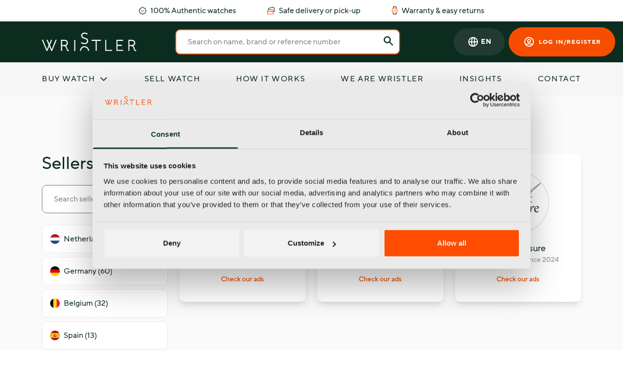

--- FILE ---
content_type: text/html; charset=UTF-8
request_url: https://wristler.eu/sellers?country=PT
body_size: 10796
content:
<style scoped>
    main {
        background-color: #FAFAFA;
    }
</style>

<!DOCTYPE html>
<html lang="en">

<head>
    <meta charset="UTF-8"/>
    <meta name="viewport" content="width=device-width, initial-scale=1.0"/>
    <meta name="csrf-token" content="yeDq4axR8e4UYaWhZ42juZq114AKOTQ4ryVFP8RP"/>

            <title>Luxury Watch Sellers</title>
    
        <meta name="description" content="Check Certified Watch Sellers at Wristler. ✓ Only Verified Sellers &amp; Authentic Watches ✓ Secure payments ✓ Best prices">
    <link rel="canonical" href="https://wristler.eu/sellers"/>

    <link rel="alternate" hreflang="x-default" href="https://wristler.eu/sellers">

    
                        <link rel="alternate" hreflang="en" href="https://wristler.eu/sellers">
                                <link rel="alternate" hreflang="nl" href="https://wristler.eu/nl/verkopers">
                                <link rel="alternate" hreflang="de" href="https://wristler.eu/de/verkaeufer">
                                <link rel="alternate" hreflang="es" href="https://wristler.eu/es/vendedores">
                                <link rel="alternate" hreflang="fr" href="https://wristler.eu/fr/vendeurs">
                                <link rel="alternate" hreflang="it" href="https://wristler.eu/it/venditori">
                                <link rel="alternate" hreflang="pt" href="https://wristler.eu/pt/vendedores">
                        
    <link rel="preload" as="style" href="https://wristler.eu/build/assets/app.css" /><link rel="stylesheet" href="https://wristler.eu/build/assets/app.css" />

    <link rel="apple-touch-icon-precomposed" sizes="57x57" href="https://wristler.eu/apple-touch-icon-57x57.png"/>
<link rel="apple-touch-icon-precomposed" sizes="114x114" href="https://wristler.eu/apple-touch-icon-114x114.png"/>
<link rel="apple-touch-icon-precomposed" sizes="72x72" href="https://wristler.eu/apple-touch-icon-72x72.png"/>
<link rel="apple-touch-icon-precomposed" sizes="144x144" href="https://wristler.eu/apple-touch-icon-144x144.png"/>
<link rel="apple-touch-icon-precomposed" sizes="60x60" href="https://wristler.eu/apple-touch-icon-60x60.png"/>
<link rel="apple-touch-icon-precomposed" sizes="120x120" href="https://wristler.eu/apple-touch-icon-120x120.png"/>
<link rel="apple-touch-icon-precomposed" sizes="76x76" href="https://wristler.eu/apple-touch-icon-76x76.png"/>
<link rel="apple-touch-icon-precomposed" sizes="152x152" href="https://wristler.eu/apple-touch-icon-152x152.png"/>
<link rel="icon" type="image/png" href="https://wristler.eu/favicon-196x196.png" sizes="196x196"/>
<link rel="icon" type="image/png" href="https://wristler.eu/favicon-96x96.png" sizes="96x96"/>
<link rel="icon" type="image/png" href="https://wristler.eu/favicon-32x32.png" sizes="32x32"/>
<link rel="icon" type="image/png" href="https://wristler.eu/favicon-16x16.png" sizes="16x16"/>
<link rel="icon" type="image/png" href="https://wristler.eu/favicon-128.png" sizes="128x128"/>
<meta name="application-name" content="Wristler"/>
<meta name="msapplication-TileColor" content="#FFFFFF"/>
<meta name="msapplication-TileImage" content="mstile-144x144.pnegg"/>
<meta name="msapplication-square70x70logo" href="https://wristler.eu/mstile-70x70.png"/>
<meta name="msapplication-square150x150logo" href="https://wristler.eu/mstile-150x150.png"/>
<meta name="msapplication-wide310x150logo" href="https://wristler.eu/mstile-310x150.png"/>
<meta name="msapplication-square310x310logo" href="https://wristler.eu/mstile-310x310.png"/>
    <script data-cookieconsent="ignore">
    window.dataLayer = window.dataLayer || [];

    dataLayer.push({'user_id': undefined});

    function gtag() {
        dataLayer.push(arguments);
    }

    gtag("consent", "default", {
        ad_user_data: "denied",
        ad_storage: "denied",
        ad_personalization: "denied",
        analytics_storage: "denied",
        functionality_storage: "denied",
        personalization_storage: "denied",
        security_storage: "granted",
        wait_for_update: 500,
    });

    gtag("set", "url_passthrough", true);
    gtag("set", "ads_data_redaction", true);

    </script>

<!-- Google Tag Manager -->
<script>(function(w,d,s,l,i){w[l]=w[l]||[];w[l].push({'gtm.start':
            new Date().getTime(),event:'gtm.js'});var f=d.getElementsByTagName(s)[0],
        j=d.createElement(s),dl=l!='dataLayer'?'&l='+l:'';j.async=true;j.src=
        'https://www.googletagmanager.com/gtm.js?id='+i+dl;f.parentNode.insertBefore(j,f);
    })(window,document,'script','dataLayer','GTM-MFQ3G5H');</script>
<!-- End Google Tag Manager -->
</head>

<body class="antialiased font-body text-secondary" x-data="{ offcanvasOpen: false, offcanvasBuyWatchOpen: false, searchOpen: false, showFlyout: false }">

<!-- Google Tag Manager (noscript) -->
<noscript><iframe src="https://www.googletagmanager.com/ns.html?id=GTM-MFQ3G5H" height="0" width="0" style="display:none;visibility:hidden"></iframe></noscript>
<!-- End Google Tag Manager (noscript) -->

    <div class="relative">
        <div class="container">
            <div class="js-usps-slider swiper-container flex items-center justify-center">
    <ul class="py-2.5 swiper-wrapper lg:flex lg:justify-center lg:space-x-16">
        <li class="inline-flex items-center justify-center whitespace-nowrap text-sm lg:text-base text-secondary swiper-slide lg:w-auto">
            <img src="https://wristler.eu/build/assets/images/icons/certificate-bold.svg" class="mr-2 w-4" fetchpriority="high"> 100% Authentic watches
        </li>
        <li class="inline-flex items-center justify-center whitespace-nowrap text-sm lg:text-base text-secondary swiper-slide lg:w-auto">
            <img src="https://wristler.eu/build/assets/images/icons/cards-bold.svg" class="mr-2 w-4" fetchpriority="high"> Safe delivery or pick-up
        </li>
        <li class="inline-flex items-center justify-center whitespace-nowrap text-sm lg:text-base text-secondary swiper-slide lg:w-auto">
            <img src="https://wristler.eu/build/assets/images/icons/watch-bold.svg" class="mr-2 w-3" fetchpriority="high"> Warranty &amp; easy returns
        </li>
    </ul>
</div>
        </div>
    </div>

    <header class="bg-secondary sticky top-0 z-9999 py-5 lg:py-4">
    <div class="relative">
        <div class="container">
            <div class="flex items-center justify-between lg:justify-start">
                <div class="flex items-center lg:hidden">
                    <button class="mr-5" @click="offcanvasOpen = true">
                        <svg class="w-5 h-5 text-white xl:text-md" fill="none" stroke="currentColor" viewBox="0 0 24 24" xmlns="http://www.w3.org/2000/svg">
                            <path stroke-linecap="round" stroke-linejoin="round" stroke-width="2" d="M4 6h16M4 12h16M4 18h16"></path>
                        </svg>
                    </button>
                    <button @click="searchOpen = true; $nextTick(() => $refs.searchInput.focus())">
                        <svg class="w-5 h-5 text-white" fill="none" stroke="currentColor" viewBox="0 0 24 24" xmlns="http://www.w3.org/2000/svg">
                            <path stroke-linecap="round" stroke-linejoin="round" stroke-width="2" d="M21 21l-6-6m2-5a7 7 0 11-14 0 7 7 0 0114 0z"></path>
                        </svg>
                    </button>
                </div>

                <a href="https://wristler.eu">
                    <img class="absolute left-2/4 top-2/4 pb-2 md:pr-0 transform -translate-y-1/2 -translate-x-1/2 mt-px w-32 lg:hidden" src="https://wristler.eu/build/assets/images/logo.svg" alt="Wristler" fetchpriority="high">
                    <img class="hidden lg:block" src="https://wristler.eu/build/assets/images/logo.svg" alt="Wristler" fetchpriority="high">
                </a>

                
                
                
                
                


                <form action="https://wristler.eu/watches" class="w-5/12 ml-20 mb-0 relative hidden lg:block">
                    <input required type="text" class="py-3 px-6 bg-white transition border-2 border-primary rounded w-4/5 xl:w-full placeholder-opacity-50 placeholder-black focus:outline-none focus:border-primary"
                           placeholder="Search on name, brand or reference number" name="query" value="">

                    <button class="absolute top-3 right-3">
                        <svg class="w-6 h-6 text-secondary" fill="currentColor" viewBox="0 0 20 20" xmlns="http://www.w3.org/2000/svg">
                            <path fill-rule="evenodd" d="M8 4a4 4 0 100 8 4 4 0 000-8zM2 8a6 6 0 1110.89 3.476l4.817 4.817a1 1 0 01-1.414 1.414l-4.816-4.816A6 6 0 012 8z" clip-rule="evenodd"></path>
                        </svg>
                    </button>
                </form>


                <div class="absolute right-4 flex items-center">
                        
    <div class="flex mr-2 relative" x-data="{ localeSelectorOpen: false}">
        <div class="relative">
            <button class="bg-secondary-light h-auto lg:h-14 p-2 md:p-3 lg:p-7 relative z-10 rounded-full border-none flex items-center text-white text-sm font-semibold tracking-wide" @click="localeSelectorOpen = !localeSelectorOpen">
                <svg class=" hidden md:block w-5 h-5 md:w-6 md:h-6" fill="none" stroke="currentColor" viewBox="0 0 24 24" xmlns="http://www.w3.org/2000/svg"><path stroke-linecap="round" stroke-linejoin="round" stroke-width="2" d="M21 12a9 9 0 01-9 9m9-9a9 9 0 00-9-9m9 9H3m9 9a9 9 0 01-9-9m9 9c1.657 0 3-4.03 3-9s-1.343-9-3-9m0 18c-1.657 0-3-4.03-3-9s1.343-9 3-9m-9 9a9 9 0 019-9"></path></svg>
                <span class="md:ml-1">EN</span>
            </button>

            <div
                id="locale-switcher"
                x-show="localeSelectorOpen"
                @click.away="localeSelectorOpen = false"
                x-cloak
                x-transition:enter="transition ease-out duration-100"
                x-transition:enter-start="transform opacity-0 scale-95"
                x-transition:enter-end="transform opacity-100 scale-100"
                x-transition:leave="transition ease-in duration-75"
                x-transition:leave-start="transform opacity-100 scale-100"
                x-transition:leave-end="transform opacity-0 scale-95"
                class="origin-top-right absolute right-0 w-full rounded-xl -mt-8 pt-8 shadow-lg bg-secondary-light ring-1 ring-black ring-opacity-5 focus:outline-none z-9 overflow-hidden" role="menu" aria-orientation="vertical"
                aria-labelledby="menu-button"
                tabindex="-1">
                <div class="py-1 overflow-hidden" role="none">
                                            <a href="https://wristler.eu/sellers" class="flex items-center justify-center text-white block px-4 py-2 text-sm hover:bg-secondary" role="menuitem" tabindex="-1" id="menu-item-0"> EN</a>
                                            <a href="https://wristler.eu/nl/verkopers" class="flex items-center justify-center text-white block px-4 py-2 text-sm hover:bg-secondary" role="menuitem" tabindex="-1" id="menu-item-0"> NL</a>
                                            <a href="https://wristler.eu/de/verkaeufer" class="flex items-center justify-center text-white block px-4 py-2 text-sm hover:bg-secondary" role="menuitem" tabindex="-1" id="menu-item-0"> DE</a>
                                            <a href="https://wristler.eu/es/vendedores" class="flex items-center justify-center text-white block px-4 py-2 text-sm hover:bg-secondary" role="menuitem" tabindex="-1" id="menu-item-0"> ES</a>
                                            <a href="https://wristler.eu/fr/vendeurs" class="flex items-center justify-center text-white block px-4 py-2 text-sm hover:bg-secondary" role="menuitem" tabindex="-1" id="menu-item-0"> FR</a>
                                            <a href="https://wristler.eu/it/venditori" class="flex items-center justify-center text-white block px-4 py-2 text-sm hover:bg-secondary" role="menuitem" tabindex="-1" id="menu-item-0"> IT</a>
                                            <a href="https://wristler.eu/pt/vendedores" class="flex items-center justify-center text-white block px-4 py-2 text-sm hover:bg-secondary" role="menuitem" tabindex="-1" id="menu-item-0"> PT</a>
                                    </div>
            </div>
        </div>
    </div>

                                            <a href="https://wristler.eu/login" class="btn btn--account w-12 lg:w-full flex h-auto lg:h-14 p-1 md:p-2 lg:p-7">
                            <svg class="w-5 h-5 md:w-6 md:h-6 lg:mr-2" fill="none" stroke="currentColor" viewBox="0 0 24 24" xmlns="http://www.w3.org/2000/svg">
                                <path stroke-linecap="round" stroke-linejoin="round" stroke-width="2" d="M5.121 17.804A13.937 13.937 0 0112 16c2.5 0 4.847.655 6.879 1.804M15 10a3 3 0 11-6 0 3 3 0 016 0zm6 2a9 9 0 11-18 0 9 9 0 0118 0z"></path>
                            </svg>

                            <span class="hidden lg:flex">Log in/register</span>
                        </a>
                                    </div>


            </div>
        </div>
    </div>
</header>
    <div x-show="offcanvasOpen" x-cloak x-transition:enter="ease-in-out duration-500" x-transition:enter-start="opacity-0"
     x-transition:enter-end="opacity-100" x-transition:leave="ease-in-out duration-500"
     x-transition:leave-start="opacity-100" x-transition:leave-end="opacity-0"
     class="absolute z-20 inset-0 bg-black bg-opacity-75 transition-opacity" @click="open = false"
     aria-hidden="true"></div>

<div class="fixed inset-0 z-99999 bg-tertiary flex flex-col justify-between" x-cloak x-show="offcanvasOpen"
     x-transition:enter="transform transition ease-in-out duration-500 sm:duration-700"
     x-transition:enter-start="-translate-x-full" x-transition:enter-end="translate-x-0"
     x-transition:leave="transform transition ease-in-out duration-500 sm:duration-700"
     x-transition:leave-start="translate-x-0" x-transition:leave-end="-translate-x-full">
    <div class="py-8 relative bg-tertiary">
        <div class="container px-8">
            <div class="flex items-center justify-between lg:justify-start">
                <a href="https://wristler.eu">
                    <img class="absolute transform -translate-y-1/2  mt-px w-32 lg:hidden" src="https://wristler.eu/build/assets/images/logo-dark.svg">
                    <img class="hidden lg:block" src="https://wristler.eu/build/assets/images/logo.svg">
                </a>

                <div class="flex items-center lg:hidden">
                    <button @click="offcanvasOpen = false" class="text-white">
                        <svg class="w-6 h-6" fill="none" stroke="#d1d5db" viewBox="0 0 24 24" xmlns="http://www.w3.org/2000/svg">
                            <path stroke-linecap="round" stroke-linejoin="round" stroke-width="2" d="M6 18L18 6M6 6l12 12"></path>
                        </svg>
                    </button>
                </div>
            </div>
        </div>
        <div class="pt-12 bg-tertiary">
            <div class="container px-8">
                <ul class="contact">
                    <li>
                        <a @click="offcanvasBuyWatchOpen = true" class="tracking-widest text-secondary text-sm py-4 border-b block border-black border-opacity-10 uppercase flex justify-between">
                            Buy watch

                            <svg xmlns="http://www.w3.org/2000/svg" width="24" height="24" viewBox="0 0 24 24">
                                <g id="Interface_Essential_Arrow" data-name="Interface, Essential/Arrow" transform="translate(0 24) rotate(-90)">
                                    <g id="Group">
                                        <g id="Group-2" data-name="Group">
                                            <path id="Path" d="M0,0H24V24H0Z" fill="none"/>
                                            <path id="Path-2" data-name="Path" d="M0,0,4,4,8,0" transform="translate(8 10)" fill="none" stroke="#052118" stroke-linecap="round" stroke-linejoin="round" stroke-miterlimit="10" stroke-width="1.5"/>
                                        </g>
                                    </g>
                                </g>
                            </svg>
                        </a>
                    </li>
                    <li><a href="https://wristler.eu/sell-watch" class="tracking-widest text-secondary text-sm py-4 border-b block border-black border-opacity-10 uppercase">Sell watch</a></li>
                    <li><a href="https://wristler.eu/how-it-works" class="tracking-widest text-secondary text-sm py-4 border-b block border-black border-opacity-10 uppercase">How it works</a></li>
                    <li><a href="https://wristler.eu/we-are-wristler" class="tracking-widest text-secondary text-sm py-4 border-b block border-black border-opacity-10 uppercase">We are Wristler</a></li>
                    <li><a href="https://wristler.eu/insights" class="tracking-widest text-secondary text-sm py-4 border-b block border-black border-opacity-10 uppercase">Insights</a></li>
                    <li><a href="https://wristler.eu/contact" class="tracking-widest text-secondary text-sm py-4 block uppercase">Contact</a></li>
                </ul>

                <a href="https://wristler.eu/login" class="btn mt-8 inline-flex w-full">Sign up here</a>
            </div>
        </div>
    </div>

    <div class="offcanvas-footer py-6 sticky bottom-0 bg-secondary">
        <ul class="space-x-4 flex justify-center">
            <li><a href="https://www.facebook.com/wristler.eu" target="_blank" class="h-12 w-12 flex justify-center items-center bg-secondary-light rounded-full"><img src="https://wristler.eu/build/assets/images/icons/facebook.svg" class="w-5 h-5" loading="lazy" alt="Facebook"></a></li>
            <li><a href="https://www.instagram.com/wristlerwatches/" target="_blank" class="h-12 w-12 flex justify-center items-center bg-secondary-light rounded-full"><img src="https://wristler.eu/build/assets/images/icons/instagram.svg" class="w-5 h-5" loading="lazy" alt="Instagram"></a></li>
            <li><a href="https://www.linkedin.com/company/wristler-b-v/about/" target="_blank" class="h-12 w-12 flex justify-center items-center bg-secondary-light rounded-full"><img src="https://wristler.eu/build/assets/images/icons/linkedin.svg" class="w-5 h-5" loading="lazy" alt="LinkedIn"></a></li>
            <li><a href="https://www.youtube.com/@Wristler" target="_blank" class="h-12 w-12 flex justify-center items-center bg-secondary-light rounded-full"><img src="https://wristler.eu/build/assets/images/icons/youtube.svg" class="w-5 h-5" loading="lazy" alt="YouTube"></a></li>
            <li><a href="https://www.tiktok.com/@wristler.eu" target="_blank" class="h-12 w-12 flex justify-center items-center bg-secondary-light rounded-full"><img src="https://wristler.eu/build/assets/images/icons/tiktok.svg" class="w-5 h-5" loading="lazy" alt="TikTok"></a></li>
        </ul>
    </div>
</div>
    <div x-show="offcanvasBuyWatchOpen" x-cloak x-transition:enter="ease-in-out duration-500" x-transition:enter-start="opacity-0"
     x-transition:enter-end="opacity-100" x-transition:leave="ease-in-out duration-500"
     x-transition:leave-start="opacity-100" x-transition:leave-end="opacity-0"
     class="absolute z-20 inset-0 bg-black bg-opacity-75 transition-opacity" @click="offcanvasBuyWatchOpen = true"
     aria-hidden="true"></div>

<div class="fixed inset-0 z-99999 bg-tertiary flex flex-col justify-between" x-cloak x-show="offcanvasBuyWatchOpen"
     x-transition:enter="transform transition ease-in-out duration-500 sm:duration-700"
     x-transition:enter-start="translate-x-full" x-transition:enter-end="translate-x-0"
     x-transition:leave="transform transition ease-in-out duration-500 sm:duration-700"
     x-transition:leave-start="translate-x-0" x-transition:leave-end="translate-x-full">
    <div class="py-8 relative bg-tertiary">
        <div class="container px-8">
            <div class="flex justify-between">
                <button class="w-12 h-12 bg-gray-200 bg-opacity-50 flex items-center justify-center rounded-full z-50" @click="offcanvasBuyWatchOpen = false" >
                    <svg class="w-5 h-5 text-secondary" fill="none" stroke="currentColor" viewBox="0 0 24 24" xmlns="http://www.w3.org/2000/svg">
                        <path stroke-linecap="round" stroke-linejoin="round" stroke-width="2" d="M10 19l-7-7m0 0l7-7m-7 7h18"></path>
                    </svg>
                </button>

                <div class="flex items-center lg:hidden justify-start">
                    <button @click="offcanvasBuyWatchOpen = false; offcanvasOpen = false" class="text-white">
                        <svg class="w-6 h-6" fill="none" stroke="#d1d5db" viewBox="0 0 24 24" xmlns="http://www.w3.org/2000/svg">
                            <path stroke-linecap="round" stroke-linejoin="round" stroke-width="2" d="M6 18L18 6M6 6l12 12"></path>
                        </svg>
                    </button>
                </div>


                
                
                
                

                
                

            </div>
        </div>
        <div class="pt-12 bg-tertiary">
            <div class="container px-8 flex">
                <div class="contact mr-12">
                    <div class="text-sm uppercase font-medium mb-2 tracking-widest">
                        Brands
                    </div>
                    <ul>
                                                    <li class="flow-root">
                                <a href="https://wristler.eu/watches/rolex"
                                   class="-m-3 p-3 py-5 font-medium	flex items-center rounded-md text-sm text-black text-opacity-50 hover:text-opacity-100 transition ease-in-out duration-150">
                                    Rolex
                                </a>
                            </li>
                                                    <li class="flow-root">
                                <a href="https://wristler.eu/watches/omega"
                                   class="-m-3 p-3 py-5 font-medium	flex items-center rounded-md text-sm text-black text-opacity-50 hover:text-opacity-100 transition ease-in-out duration-150">
                                    Omega
                                </a>
                            </li>
                                                    <li class="flow-root">
                                <a href="https://wristler.eu/watches/breitling"
                                   class="-m-3 p-3 py-5 font-medium	flex items-center rounded-md text-sm text-black text-opacity-50 hover:text-opacity-100 transition ease-in-out duration-150">
                                    Breitling
                                </a>
                            </li>
                                                    <li class="flow-root">
                                <a href="https://wristler.eu/watches/cartier"
                                   class="-m-3 p-3 py-5 font-medium	flex items-center rounded-md text-sm text-black text-opacity-50 hover:text-opacity-100 transition ease-in-out duration-150">
                                    Cartier
                                </a>
                            </li>
                                                    <li class="flow-root">
                                <a href="https://wristler.eu/watches/audemars-piguet"
                                   class="-m-3 p-3 py-5 font-medium	flex items-center rounded-md text-sm text-black text-opacity-50 hover:text-opacity-100 transition ease-in-out duration-150">
                                    Audemars Piguet
                                </a>
                            </li>
                                                    <li class="flow-root">
                                <a href="https://wristler.eu/watches/patek-philippe"
                                   class="-m-3 p-3 py-5 font-medium	flex items-center rounded-md text-sm text-black text-opacity-50 hover:text-opacity-100 transition ease-in-out duration-150">
                                    Patek Philippe
                                </a>
                            </li>
                                                    <li class="flow-root">
                                <a href="https://wristler.eu/watches/hublot"
                                   class="-m-3 p-3 py-5 font-medium	flex items-center rounded-md text-sm text-black text-opacity-50 hover:text-opacity-100 transition ease-in-out duration-150">
                                    Hublot
                                </a>
                            </li>
                                                    <li class="flow-root">
                                <a href="https://wristler.eu/watches/tag-heuer"
                                   class="-m-3 p-3 py-5 font-medium	flex items-center rounded-md text-sm text-black text-opacity-50 hover:text-opacity-100 transition ease-in-out duration-150">
                                    TAG Heuer
                                </a>
                            </li>
                        
                            <li class="flow-root">
                                <a href="https://wristler.eu/brands" class="-m-3 p-3 py-5 font-medium flex items-center rounded-md text-primary text-sm text-black hover:text-opacity-100 transition ease-in-out duration-150">
                                    All brands
                                </a>
                            </li>
                    </ul>
                </div>
                <div class="contact">
                    <div class="text-sm uppercase font-medium mb-2 tracking-widest">
                        Shortcuts
                    </div>
                    <ul>
                        <li class="flow-root">
                            <a href="https://wristler.eu/watches/modern"
                               class="-m-3 p-3 font-medium py-5 flex items-center rounded-md text-sm text-black text-opacity-50 hover:text-opacity-100 transition ease-in-out duration-150">
                                Modern watches
                            </a>
                        </li>
                        <li class="flow-root">
                            <a href="https://wristler.eu/watches/vintage"
                               class="-m-3 p-3 font-medium py-5 flex items-center rounded-md text-sm text-black text-opacity-50 hover:text-opacity-100 transition ease-in-out duration-150">
                                Vintage watches
                            </a>
                        </li>
                        <li class="flow-root">
                            <a href="https://wristler.eu/watches/women"
                               class="-m-3 p-3 font-medium py-5 flex items-center rounded-md text-sm text-black text-opacity-50 hover:text-opacity-100 transition ease-in-out duration-150">
                                Ladies watches
                            </a>
                        </li>
                        <li class="flow-root">
                            <a href="https://wristler.eu/watches/advanced-search"
                               class="-m-3 p-3 font-medium py-5 flex items-center rounded-md text-sm text-black text-opacity-50 hover:text-opacity-100 transition ease-in-out duration-150">
                                Advanced search
                            </a>
                        </li>
                        <li class="flow-root">
                            <a href="https://wristler.eu/sellers"
                               class="-m-3 p-3 font-medium py-5 flex items-center rounded-md text-sm text-black text-opacity-50 hover:text-opacity-100 transition ease-in-out duration-150">
                                Sellers
                            </a>
                        </li>
                    </ul>
                </div>
            </div>
        </div>

    </div>

    <div class="offcanvas-footer py-6 sticky bottom-0 bg-secondary">
        <ul class="space-x-4 flex justify-center">
            <li><a href="https://www.facebook.com/wristler.eu" target="_blank" class="h-12 w-12 flex justify-center items-center bg-secondary-light rounded-full"><img src="https://wristler.eu/build/assets/images/icons/facebook.svg" class="w-5 h-5" loading="lazy" alt="Facebook"></a></li>
            <li><a href="https://www.instagram.com/wristlerwatches/" target="_blank" class="h-12 w-12 flex justify-center items-center bg-secondary-light rounded-full"><img src="https://wristler.eu/build/assets/images/icons/instagram.svg" class="w-5 h-5" loading="lazy" alt="Instagram"></a></li>
            <li><a href="https://www.linkedin.com/company/wristler-b-v/about/" target="_blank" class="h-12 w-12 flex justify-center items-center bg-secondary-light rounded-full"><img src="https://wristler.eu/build/assets/images/icons/linkedin.svg" class="w-5 h-5" loading="lazy" alt="LinkedIn"></a></li>
            <li><a href="https://www.youtube.com/@Wristler" target="_blank" class="h-12 w-12 flex justify-center items-center bg-secondary-light rounded-full"><img src="https://wristler.eu/build/assets/images/icons/youtube.svg" class="w-5 h-5" loading="lazy" alt="YouTube"></a></li>
            <li><a href="https://www.tiktok.com/@wristler.eu" target="_blank" class="h-12 w-12 flex justify-center items-center bg-secondary-light rounded-full"><img src="https://wristler.eu/build/assets/images/icons/tiktok.svg" class="w-5 h-5" loading="lazy" alt="TikTok"></a></li>
        </ul>
    </div>
</div>
    <div class="fixed inset-0 z-99999 bg-secondary" x-cloak x-show="searchOpen">
    <div class="py-5 relative">
        <div class="container">
            <div class="flex items-center justify-between lg:justify-start">
                <div class="flex items-center lg:hidden">
                    <button @click="searchOpen = false" class="mr-5 text-white">
                        <svg class="w-6 h-6" fill="none" stroke="currentColor" viewBox="0 0 24 24" xmlns="http://www.w3.org/2000/svg">
                            <path stroke-linecap="round" stroke-linejoin="round" stroke-width="2" d="M6 18L18 6M6 6l12 12"></path>
                        </svg>
                    </button>
                </div>

                <a href="/">
                    <img class="absolute left-2/4 top-2/4 transform -translate-y-1/2 -translate-x-1/2 mt-px w-32 lg:hidden" src="https://wristler.eu/build/assets/images/logo.svg">
                    <img class="hidden lg:block" src="https://wristler.eu/build/assets/images/logo.svg">
                </a>

                <a href="https://wristler.eu/login" class="btn btn--account absolute right-4 flex h-auto lg:h-14 p-0 lg:p-7 lg:hidden">
                    <svg class="w-6 h-6 lg:mr-2" fill="none" stroke="currentColor" viewBox="0 0 24 24" xmlns="http://www.w3.org/2000/svg">
                        <path stroke-linecap="round" stroke-linejoin="round" stroke-width="2" d="M5.121 17.804A13.937 13.937 0 0112 16c2.5 0 4.847.655 6.879 1.804M15 10a3 3 0 11-6 0 3 3 0 016 0zm6 2a9 9 0 11-18 0 9 9 0 0118 0z"></path>
                    </svg>

                    <span class="hidden lg:flex">Log in/register</span>
                </a>
            </div>
        </div>
    </div>

    <div class="container">
        <form class="border-b border-white border-opacity-80" action="https://wristler.eu/watches">
            <div class="flex items-center">
                <button>
                    <svg class="w-5 h-5 text-white" fill="none" stroke="currentColor" viewBox="0 0 24 24" xmlns="http://www.w3.org/2000/svg">
                        <path stroke-linecap="round" stroke-linejoin="round" stroke-width="2" d="M21 21l-6-6m2-5a7 7 0 11-14 0 7 7 0 0114 0z"></path>
                    </svg>
                </button>

                <input type="text" required name="query" value="" class="w-full bg-transparent mx-3 border-none text-white placeholder-white placeholder-opacity-60 focus:border-0 focus:ring-0 focus:outline-none z-99999"
                       placeholder="Search.."
                       x-ref="searchInput">
            </div>
        </form>
    </div>
</div>
    <script>
    window.userDataLayerObject = false</script>




            <div class="bg-gray-light">
            <div class="container relative hidden md:block">
                <nav class="py-6">
                    <ul class="space-x-6 xl:space-x-8 flex justify-between text-sm xl:text-md"><li><a href="https://wristler.eu/brands" class="tracking-widest uppercase text-secondary text-sm md:text-md">
                    <a href="https://wristler.eu/brands" class="tracking-widest uppercase text-secondary flex items-center" @mouseenter="showFlyout = true">
                        Buy watch
                        <svg class="w-5 h-5 ml-2" fill="none" stroke="currentColor" viewBox="0 0 24 24" xmlns="http://www.w3.org/2000/svg">
                            <path stroke-linecap="round" stroke-linejoin="round" stroke-width="2" d="M19 9l-7 7-7-7"></path>
                        </svg>
                    </a>
                    </a></li><li><a href="https://wristler.eu/sell-watch" class="tracking-widest uppercase text-secondary text-sm md:text-md">Sell watch</a></li><li><a href="https://wristler.eu/how-it-works" class="tracking-widest uppercase text-secondary text-sm md:text-md">How it works</a></li><li><a href="https://wristler.eu/we-are-wristler" class="tracking-widest uppercase text-secondary text-sm md:text-md">We are Wristler</a></li><li><a href="https://wristler.eu/insights" class="tracking-widest uppercase text-secondary text-sm md:text-md">Insights</a></li><li><a href="https://wristler.eu/contact" class="tracking-widest uppercase text-secondary text-sm md:text-md">Contact</a></li></ul>
                </nav>

                <div class="absolute z-50 inset-x-0 transform shadow-lg"
     @click.away="showFlyout = false"
     @mouseleave="showFlyout = false"
     x-cloak
     x-show="showFlyout"
     x-transition:enter="transition ease-out duration-200"
     x-transition:enter-start="opacity-0 -translate-y-1"
     x-transition:enter-end="opacity-100 translate-y-0"
     x-transition:leave="transition ease-in duration-150"
     x-transition:leave-start="opacity-100 translate-y-0"
     x-transition:leave-end="opacity-0 -translate-y-1"
     x-ref="panel">
    <div class="absolute inset-0 flex" aria-hidden="true">
        <div class="bg-white w-1/2"></div>
        <div class="bg-gray-50 w-1/2"></div>
    </div>
    <div class="container">
        <div class="relative mx-auto grid grid-cols-1 lg:grid-cols-2">
            <nav class="grid gap-y-10 px-4 py-8 bg-white sm:grid-cols-2 sm:gap-x-8 sm:py-12 sm:px-6 lg:px-8 xl:pr-12" aria-labelledby="solutions-heading">
                <div>
                    <div class="text-2xl text-secondary">
                        Brands
                    </div>
                    <ul class="mt-3 space-y-2">
                                                    <li class="flow-root">
                                <a href="https://wristler.eu/watches/rolex"
                                   class="-m-3 p-3 flex items-center rounded-md text-base text-black text-opacity-50 hover:text-opacity-100 transition ease-in-out duration-150">
                                    Rolex
                                </a>
                            </li>
                                                    <li class="flow-root">
                                <a href="https://wristler.eu/watches/omega"
                                   class="-m-3 p-3 flex items-center rounded-md text-base text-black text-opacity-50 hover:text-opacity-100 transition ease-in-out duration-150">
                                    Omega
                                </a>
                            </li>
                                                    <li class="flow-root">
                                <a href="https://wristler.eu/watches/breitling"
                                   class="-m-3 p-3 flex items-center rounded-md text-base text-black text-opacity-50 hover:text-opacity-100 transition ease-in-out duration-150">
                                    Breitling
                                </a>
                            </li>
                                                    <li class="flow-root">
                                <a href="https://wristler.eu/watches/cartier"
                                   class="-m-3 p-3 flex items-center rounded-md text-base text-black text-opacity-50 hover:text-opacity-100 transition ease-in-out duration-150">
                                    Cartier
                                </a>
                            </li>
                                                    <li class="flow-root">
                                <a href="https://wristler.eu/watches/audemars-piguet"
                                   class="-m-3 p-3 flex items-center rounded-md text-base text-black text-opacity-50 hover:text-opacity-100 transition ease-in-out duration-150">
                                    Audemars Piguet
                                </a>
                            </li>
                                                    <li class="flow-root">
                                <a href="https://wristler.eu/watches/patek-philippe"
                                   class="-m-3 p-3 flex items-center rounded-md text-base text-black text-opacity-50 hover:text-opacity-100 transition ease-in-out duration-150">
                                    Patek Philippe
                                </a>
                            </li>
                                                    <li class="flow-root">
                                <a href="https://wristler.eu/watches/hublot"
                                   class="-m-3 p-3 flex items-center rounded-md text-base text-black text-opacity-50 hover:text-opacity-100 transition ease-in-out duration-150">
                                    Hublot
                                </a>
                            </li>
                                                    <li class="flow-root">
                                <a href="https://wristler.eu/watches/tag-heuer"
                                   class="-m-3 p-3 flex items-center rounded-md text-base text-black text-opacity-50 hover:text-opacity-100 transition ease-in-out duration-150">
                                    TAG Heuer
                                </a>
                            </li>
                                            </ul>

                    <div class="mt-6 font-medium">
                        <a href="https://wristler.eu/brands" class="text-primary">View all brands</a>
                    </div>
                </div>
            </nav>
            <div class="bg-gray-50 px-4 py-8 sm:py-12 sm:px-6 lg:px-8 xl:pl-12">
                <div>
                    <div class="text-2xl text-secondary">
                        Shortcuts
                    </div>

                    <div class="grid grid-cols-2">
                        <ul class="mt-3 mb-6 space-y-2">
                            <li class="flow-root">
                                <a href="https://wristler.eu/watches/modern"
                                   class="-m-3 p-3 flex items-center rounded-md text-base text-black text-opacity-50 hover:text-opacity-100 transition ease-in-out duration-150">
                                    Modern watches
                                </a>
                            </li>
                            <li class="flow-root">
                                <a href="https://wristler.eu/watches/vintage"
                                   class="-m-3 p-3 flex items-center rounded-md text-base text-black text-opacity-50 hover:text-opacity-100 transition ease-in-out duration-150">
                                    Vintage watches
                                </a>
                            </li>
                            <li class="flow-root">
                                <a href="https://wristler.eu/watches/women"
                                   class="-m-3 p-3 flex items-center rounded-md text-base text-black text-opacity-50 hover:text-opacity-100 transition ease-in-out duration-150">
                                    Ladies watches
                                </a>
                            </li>
                            <li class="flow-root">
                                <a href="https://wristler.eu/watches/advanced-search"
                                   class="-m-3 p-3 flex items-center rounded-md text-base text-black text-opacity-50 hover:text-opacity-100 transition ease-in-out duration-150">
                                    Advanced search
                                </a>
                            </li>
                        </ul>
                        <ul class="mt-3 mb-6 space-y-2">
                            <li class="flow-root">
                                <a href="https://wristler.eu/sellers"
                                   class="-m-3 p-3 flex items-center rounded-md text-base text-black text-opacity-50 hover:text-opacity-100 transition ease-in-out duration-150">
                                    Sellers
                                </a>
                            </li>
                        </ul>
                    </div>
                </div>
            </div>
        </div>
    </div>
</div>
            </div>
        </div>
    
<main>
            <div class="container pt-12 pb-6 md:pb-12" x-data="{ filtersOpen: false }">
        <div class="grid lg:grid-cols-12 gap-2 md:gap-6">
            <div class="col-span-12">
                <button class="btn mb-6 md:hidden w-full" @click.prevent="filtersOpen = true">
                    <svg class="w-6 h-6 mr-3 transform rotate-90" fill="none" stroke="currentColor" viewBox="0 0 24 24" xmlns="http://www.w3.org/2000/svg">
                        <path stroke-linecap="round" stroke-linejoin="round" stroke-width="2" d="M12 6V4m0 2a2 2 0 100 4m0-4a2 2 0 110 4m-6 8a2 2 0 100-4m0 4a2 2 0 110-4m0 4v2m0-6V4m6 6v10m6-2a2 2 0 100-4m0 4a2 2 0 110-4m0 4v2m0-6V4"></path>
                    </svg>
                    Filters
                </button>
            </div>

            <div class="col-span-0 md:col-span-2 lg:col-span-3">
                <div class="mb-8 hidden md:block" x-data="{ collapsed: true }">
                    <h1 class="text-3xl text-secondary lg:text-4xl leading-8 mb-4 md:mb-6 lg:mt-12">Sellers</h1>

                    <form class="flex items-center justify-end relative mb-4 md:mb-6" method="get" action="https://wristler.eu/sellers?country=PT">
                        <input class="py-4 px-6 bg-white border-1 border rounded w-full placeholder-opacity-50 placeholder-black" type="text" name="query" value="" placeholder="Search seller">

                        <button type="submit" class="absolute top-4 right-3">
                            <svg class="w-6 h-6" fill="none" stroke="currentColor" viewBox="0 0 24 24" xmlns="http://www.w3.org/2000/svg">
                                <path stroke-linecap="round" stroke-linejoin="round" stroke-width="2" d="M21 21l-6-6m2-5a7 7 0 11-14 0 7 7 0 0114 0z"></path>
                            </svg>
                        </button>
                    </form>

                    <ul class="m-0 p-0">
                                                    <li class="bg-white border-1 border rounded w-full placeholder-opacity-50 placeholder-black mb-2 mt-2">
                                <a href="https://wristler.eu/sellers?country=NL" class="flex p-4 rounded items-center ">
                                    <img src="https://wristler.eu/build/assets/images/flags/nl.svg" alt="" class="mr-2 rounded-full w-5 h-5">
                                    Netherlands (124)
                                </a>
                            </li>
                                                    <li class="bg-white border-1 border rounded w-full placeholder-opacity-50 placeholder-black mb-2 mt-2">
                                <a href="https://wristler.eu/sellers?country=DE" class="flex p-4 rounded items-center ">
                                    <img src="https://wristler.eu/build/assets/images/flags/de.svg" alt="" class="mr-2 rounded-full w-5 h-5">
                                    Germany (60)
                                </a>
                            </li>
                                                    <li class="bg-white border-1 border rounded w-full placeholder-opacity-50 placeholder-black mb-2 mt-2">
                                <a href="https://wristler.eu/sellers?country=BE" class="flex p-4 rounded items-center ">
                                    <img src="https://wristler.eu/build/assets/images/flags/be.svg" alt="" class="mr-2 rounded-full w-5 h-5">
                                    Belgium (32)
                                </a>
                            </li>
                                                    <li class="bg-white border-1 border rounded w-full placeholder-opacity-50 placeholder-black mb-2 mt-2">
                                <a href="https://wristler.eu/sellers?country=ES" class="flex p-4 rounded items-center ">
                                    <img src="https://wristler.eu/build/assets/images/flags/es.svg" alt="" class="mr-2 rounded-full w-5 h-5">
                                    Spain (13)
                                </a>
                            </li>
                                                    <li class="bg-white border-1 border rounded w-full placeholder-opacity-50 placeholder-black mb-2 mt-2">
                                <a href="https://wristler.eu/sellers?country=FR" class="flex p-4 rounded items-center ">
                                    <img src="https://wristler.eu/build/assets/images/flags/fr.svg" alt="" class="mr-2 rounded-full w-5 h-5">
                                    France (11)
                                </a>
                            </li>
                                                    <li class="bg-white border-1 border rounded w-full placeholder-opacity-50 placeholder-black mb-2 mt-2">
                                <a href="https://wristler.eu/sellers?country=IT" class="flex p-4 rounded items-center ">
                                    <img src="https://wristler.eu/build/assets/images/flags/it.svg" alt="" class="mr-2 rounded-full w-5 h-5">
                                    Italy (11)
                                </a>
                            </li>
                                                    <li class="bg-white border-1 border rounded w-full placeholder-opacity-50 placeholder-black mb-2 mt-2">
                                <a href="https://wristler.eu/sellers?country=AT" class="flex p-4 rounded items-center ">
                                    <img src="https://wristler.eu/build/assets/images/flags/at.svg" alt="" class="mr-2 rounded-full w-5 h-5">
                                    Austria (7)
                                </a>
                            </li>
                                                    <li class="bg-white border-1 border rounded w-full placeholder-opacity-50 placeholder-black mb-2 mt-2">
                                <a href="https://wristler.eu/sellers?country=PL" class="flex p-4 rounded items-center ">
                                    <img src="https://wristler.eu/build/assets/images/flags/pl.svg" alt="" class="mr-2 rounded-full w-5 h-5">
                                    Poland (6)
                                </a>
                            </li>
                                                    <li class="bg-white border-1 border rounded w-full placeholder-opacity-50 placeholder-black mb-2 mt-2">
                                <a href="https://wristler.eu/sellers?country=GR" class="flex p-4 rounded items-center ">
                                    <img src="https://wristler.eu/build/assets/images/flags/gr.svg" alt="" class="mr-2 rounded-full w-5 h-5">
                                    Greece (5)
                                </a>
                            </li>
                                                    <li class="bg-white border-1 border rounded w-full placeholder-opacity-50 placeholder-black mb-2 mt-2">
                                <a href="https://wristler.eu/sellers?country=BG" class="flex p-4 rounded items-center ">
                                    <img src="https://wristler.eu/build/assets/images/flags/bg.svg" alt="" class="mr-2 rounded-full w-5 h-5">
                                    Bulgaria (4)
                                </a>
                            </li>
                                                    <li class="bg-white border-1 border rounded w-full placeholder-opacity-50 placeholder-black mb-2 mt-2">
                                <a href="https://wristler.eu/sellers?country=SE" class="flex p-4 rounded items-center ">
                                    <img src="https://wristler.eu/build/assets/images/flags/se.svg" alt="" class="mr-2 rounded-full w-5 h-5">
                                    Sweden (4)
                                </a>
                            </li>
                                                    <li class="bg-white border-1 border rounded w-full placeholder-opacity-50 placeholder-black mb-2 mt-2">
                                <a href="https://wristler.eu/sellers?country=PT" class="flex p-4 rounded items-center bg-gray-100">
                                    <img src="https://wristler.eu/build/assets/images/flags/pt.svg" alt="" class="mr-2 rounded-full w-5 h-5">
                                    Portugal (3)
                                </a>
                            </li>
                                                    <li class="bg-white border-1 border rounded w-full placeholder-opacity-50 placeholder-black mb-2 mt-2">
                                <a href="https://wristler.eu/sellers?country=RO" class="flex p-4 rounded items-center ">
                                    <img src="https://wristler.eu/build/assets/images/flags/ro.svg" alt="" class="mr-2 rounded-full w-5 h-5">
                                    Romania (3)
                                </a>
                            </li>
                                                    <li class="bg-white border-1 border rounded w-full placeholder-opacity-50 placeholder-black mb-2 mt-2">
                                <a href="https://wristler.eu/sellers?country=DK" class="flex p-4 rounded items-center ">
                                    <img src="https://wristler.eu/build/assets/images/flags/dk.svg" alt="" class="mr-2 rounded-full w-5 h-5">
                                    Denmark (2)
                                </a>
                            </li>
                                                    <li class="bg-white border-1 border rounded w-full placeholder-opacity-50 placeholder-black mb-2 mt-2">
                                <a href="https://wristler.eu/sellers?country=LT" class="flex p-4 rounded items-center ">
                                    <img src="https://wristler.eu/build/assets/images/flags/lt.svg" alt="" class="mr-2 rounded-full w-5 h-5">
                                    Lithuania (2)
                                </a>
                            </li>
                                                    <li class="bg-white border-1 border rounded w-full placeholder-opacity-50 placeholder-black mb-2 mt-2">
                                <a href="https://wristler.eu/sellers?country=CY" class="flex p-4 rounded items-center ">
                                    <img src="https://wristler.eu/build/assets/images/flags/cy.svg" alt="" class="mr-2 rounded-full w-5 h-5">
                                    Cyprus (1)
                                </a>
                            </li>
                                                    <li class="bg-white border-1 border rounded w-full placeholder-opacity-50 placeholder-black mb-2 mt-2">
                                <a href="https://wristler.eu/sellers?country=CZ" class="flex p-4 rounded items-center ">
                                    <img src="https://wristler.eu/build/assets/images/flags/cz.svg" alt="" class="mr-2 rounded-full w-5 h-5">
                                    Czech Republic (1)
                                </a>
                            </li>
                                                    <li class="bg-white border-1 border rounded w-full placeholder-opacity-50 placeholder-black mb-2 mt-2">
                                <a href="https://wristler.eu/sellers?country=EE" class="flex p-4 rounded items-center ">
                                    <img src="https://wristler.eu/build/assets/images/flags/ee.svg" alt="" class="mr-2 rounded-full w-5 h-5">
                                    Estonia (1)
                                </a>
                            </li>
                                                    <li class="bg-white border-1 border rounded w-full placeholder-opacity-50 placeholder-black mb-2 mt-2">
                                <a href="https://wristler.eu/sellers?country=FI" class="flex p-4 rounded items-center ">
                                    <img src="https://wristler.eu/build/assets/images/flags/fi.svg" alt="" class="mr-2 rounded-full w-5 h-5">
                                    Finland (1)
                                </a>
                            </li>
                                            </ul>
                </div>

                <div class="fixed inset-0 z-50" style="z-index: 9999999999 !important;" x-show="filtersOpen" x-cloak>
                    <div class="p-8 bg-white w-full h-full relative overflow-x-scroll">
                        <div class="flex items-center justify-between mb-6">
                            <div class="font-display text-3xl leading-none">Filters</div>

                            <button @click.prevent="filtersOpen = false">
                                <svg class="w-6 h-6 text-black opacity-30" fill="none" stroke="currentColor" viewBox="0 0 24 24" xmlns="http://www.w3.org/2000/svg">
                                    <path stroke-linecap="round" stroke-linejoin="round" stroke-width="2" d="M6 18L18 6M6 6l12 12"></path>
                                </svg>
                            </button>
                        </div>

                        <form class="flex items-center justify-end relative mb-4 md:mb-6" method="get" action="https://wristler.eu/sellers?country=PT">
                            <input class="py-4 px-6 bg-white border-1 border rounded w-full placeholder-opacity-50 placeholder-black" type="text" name="query" value="" placeholder="Search partner">

                            <button type="submit" class="absolute top-4 right-3">
                                <svg class="w-6 h-6" fill="none" stroke="currentColor" viewBox="0 0 24 24" xmlns="http://www.w3.org/2000/svg">
                                    <path stroke-linecap="round" stroke-linejoin="round" stroke-width="2" d="M21 21l-6-6m2-5a7 7 0 11-14 0 7 7 0 0114 0z"></path>
                                </svg>
                            </button>
                        </form>

                        <ul class="m-0 p-0">
                                                            <li class="bg-white border-1 border rounded w-full placeholder-opacity-50 placeholder-black mb-2 mt-2">
                                    <a href="https://wristler.eu/sellers?country=NL" class="flex p-4 rounded items-center ">
                                        <img src="https://wristler.eu/build/assets/images/flags/nl.svg" alt="" class="mr-2 rounded-full w-5 h-5">
                                        Netherlands (124)
                                    </a>
                                </li>
                                                            <li class="bg-white border-1 border rounded w-full placeholder-opacity-50 placeholder-black mb-2 mt-2">
                                    <a href="https://wristler.eu/sellers?country=DE" class="flex p-4 rounded items-center ">
                                        <img src="https://wristler.eu/build/assets/images/flags/de.svg" alt="" class="mr-2 rounded-full w-5 h-5">
                                        Germany (60)
                                    </a>
                                </li>
                                                            <li class="bg-white border-1 border rounded w-full placeholder-opacity-50 placeholder-black mb-2 mt-2">
                                    <a href="https://wristler.eu/sellers?country=BE" class="flex p-4 rounded items-center ">
                                        <img src="https://wristler.eu/build/assets/images/flags/be.svg" alt="" class="mr-2 rounded-full w-5 h-5">
                                        Belgium (32)
                                    </a>
                                </li>
                                                            <li class="bg-white border-1 border rounded w-full placeholder-opacity-50 placeholder-black mb-2 mt-2">
                                    <a href="https://wristler.eu/sellers?country=ES" class="flex p-4 rounded items-center ">
                                        <img src="https://wristler.eu/build/assets/images/flags/es.svg" alt="" class="mr-2 rounded-full w-5 h-5">
                                        Spain (13)
                                    </a>
                                </li>
                                                            <li class="bg-white border-1 border rounded w-full placeholder-opacity-50 placeholder-black mb-2 mt-2">
                                    <a href="https://wristler.eu/sellers?country=FR" class="flex p-4 rounded items-center ">
                                        <img src="https://wristler.eu/build/assets/images/flags/fr.svg" alt="" class="mr-2 rounded-full w-5 h-5">
                                        France (11)
                                    </a>
                                </li>
                                                            <li class="bg-white border-1 border rounded w-full placeholder-opacity-50 placeholder-black mb-2 mt-2">
                                    <a href="https://wristler.eu/sellers?country=IT" class="flex p-4 rounded items-center ">
                                        <img src="https://wristler.eu/build/assets/images/flags/it.svg" alt="" class="mr-2 rounded-full w-5 h-5">
                                        Italy (11)
                                    </a>
                                </li>
                                                            <li class="bg-white border-1 border rounded w-full placeholder-opacity-50 placeholder-black mb-2 mt-2">
                                    <a href="https://wristler.eu/sellers?country=AT" class="flex p-4 rounded items-center ">
                                        <img src="https://wristler.eu/build/assets/images/flags/at.svg" alt="" class="mr-2 rounded-full w-5 h-5">
                                        Austria (7)
                                    </a>
                                </li>
                                                            <li class="bg-white border-1 border rounded w-full placeholder-opacity-50 placeholder-black mb-2 mt-2">
                                    <a href="https://wristler.eu/sellers?country=PL" class="flex p-4 rounded items-center ">
                                        <img src="https://wristler.eu/build/assets/images/flags/pl.svg" alt="" class="mr-2 rounded-full w-5 h-5">
                                        Poland (6)
                                    </a>
                                </li>
                                                            <li class="bg-white border-1 border rounded w-full placeholder-opacity-50 placeholder-black mb-2 mt-2">
                                    <a href="https://wristler.eu/sellers?country=GR" class="flex p-4 rounded items-center ">
                                        <img src="https://wristler.eu/build/assets/images/flags/gr.svg" alt="" class="mr-2 rounded-full w-5 h-5">
                                        Greece (5)
                                    </a>
                                </li>
                                                            <li class="bg-white border-1 border rounded w-full placeholder-opacity-50 placeholder-black mb-2 mt-2">
                                    <a href="https://wristler.eu/sellers?country=BG" class="flex p-4 rounded items-center ">
                                        <img src="https://wristler.eu/build/assets/images/flags/bg.svg" alt="" class="mr-2 rounded-full w-5 h-5">
                                        Bulgaria (4)
                                    </a>
                                </li>
                                                            <li class="bg-white border-1 border rounded w-full placeholder-opacity-50 placeholder-black mb-2 mt-2">
                                    <a href="https://wristler.eu/sellers?country=SE" class="flex p-4 rounded items-center ">
                                        <img src="https://wristler.eu/build/assets/images/flags/se.svg" alt="" class="mr-2 rounded-full w-5 h-5">
                                        Sweden (4)
                                    </a>
                                </li>
                                                            <li class="bg-white border-1 border rounded w-full placeholder-opacity-50 placeholder-black mb-2 mt-2">
                                    <a href="https://wristler.eu/sellers?country=PT" class="flex p-4 rounded items-center bg-gray-100">
                                        <img src="https://wristler.eu/build/assets/images/flags/pt.svg" alt="" class="mr-2 rounded-full w-5 h-5">
                                        Portugal (3)
                                    </a>
                                </li>
                                                            <li class="bg-white border-1 border rounded w-full placeholder-opacity-50 placeholder-black mb-2 mt-2">
                                    <a href="https://wristler.eu/sellers?country=RO" class="flex p-4 rounded items-center ">
                                        <img src="https://wristler.eu/build/assets/images/flags/ro.svg" alt="" class="mr-2 rounded-full w-5 h-5">
                                        Romania (3)
                                    </a>
                                </li>
                                                            <li class="bg-white border-1 border rounded w-full placeholder-opacity-50 placeholder-black mb-2 mt-2">
                                    <a href="https://wristler.eu/sellers?country=DK" class="flex p-4 rounded items-center ">
                                        <img src="https://wristler.eu/build/assets/images/flags/dk.svg" alt="" class="mr-2 rounded-full w-5 h-5">
                                        Denmark (2)
                                    </a>
                                </li>
                                                            <li class="bg-white border-1 border rounded w-full placeholder-opacity-50 placeholder-black mb-2 mt-2">
                                    <a href="https://wristler.eu/sellers?country=LT" class="flex p-4 rounded items-center ">
                                        <img src="https://wristler.eu/build/assets/images/flags/lt.svg" alt="" class="mr-2 rounded-full w-5 h-5">
                                        Lithuania (2)
                                    </a>
                                </li>
                                                            <li class="bg-white border-1 border rounded w-full placeholder-opacity-50 placeholder-black mb-2 mt-2">
                                    <a href="https://wristler.eu/sellers?country=CY" class="flex p-4 rounded items-center ">
                                        <img src="https://wristler.eu/build/assets/images/flags/cy.svg" alt="" class="mr-2 rounded-full w-5 h-5">
                                        Cyprus (1)
                                    </a>
                                </li>
                                                            <li class="bg-white border-1 border rounded w-full placeholder-opacity-50 placeholder-black mb-2 mt-2">
                                    <a href="https://wristler.eu/sellers?country=CZ" class="flex p-4 rounded items-center ">
                                        <img src="https://wristler.eu/build/assets/images/flags/cz.svg" alt="" class="mr-2 rounded-full w-5 h-5">
                                        Czech Republic (1)
                                    </a>
                                </li>
                                                            <li class="bg-white border-1 border rounded w-full placeholder-opacity-50 placeholder-black mb-2 mt-2">
                                    <a href="https://wristler.eu/sellers?country=EE" class="flex p-4 rounded items-center ">
                                        <img src="https://wristler.eu/build/assets/images/flags/ee.svg" alt="" class="mr-2 rounded-full w-5 h-5">
                                        Estonia (1)
                                    </a>
                                </li>
                                                            <li class="bg-white border-1 border rounded w-full placeholder-opacity-50 placeholder-black mb-2 mt-2">
                                    <a href="https://wristler.eu/sellers?country=FI" class="flex p-4 rounded items-center ">
                                        <img src="https://wristler.eu/build/assets/images/flags/fi.svg" alt="" class="mr-2 rounded-full w-5 h-5">
                                        Finland (1)
                                    </a>
                                </li>
                                                    </ul>

                        <div class="flex">
                            <button class="btn mt-4 mb-6 md:hidden w-full" @click.prevent="filtersOpen = false">
                                <svg class="w-6 h-6 mr-3 transform rotate-90" fill="none" stroke="currentColor" viewBox="0 0 24 24" xmlns="http://www.w3.org/2000/svg">
                                    <path stroke-linecap="round" stroke-linejoin="round" stroke-width="2" d="M12 6V4m0 2a2 2 0 100 4m0-4a2 2 0 110 4m-6 8a2 2 0 100-4m0 4a2 2 0 110-4m0 4v2m0-6V4m6 6v10m6-2a2 2 0 100-4m0 4a2 2 0 110-4m0 4v2m0-6V4"></path>
                                </svg>
                                Hide filters
                            </button>
                        </div>
                    </div>
                </div>
            </div>

            <div class="col-span-12 md:col-span-8 lg:col-span-9">
                <div class="flex justify-between items-center mb-6">
                    <div class="ais-Stats">
                        3 Result(s)
                    </div>
                </div>

                <div class="grid gap-4 lg:gap-6 grid-cols-2 lg:grid-cols-3">
                                            <a href="https://wristler.eu/sellers/midnight-watches" class="relative block bg-white flex flex-col shadow-lg rounded h-full px-3 md:px-9 py-3 md:py-9 text-center" id="seller_98">

            <picture>
            <source type="image/webp" srcset="https://cdn.wristler.eu/square-small-webp/Image_500-9P2V.jpg.crop" />
            <source type="image/jpg" srcset="https://cdn.wristler.eu/square-medium/Image_500-9P2V.jpg.crop 2x, https://cdn.wristler.eu/square-small/Image_500-9P2V.jpg.crop" />

            <img src="https://cdn.wristler.eu/square-small/Image_500-9P2V.jpg.crop" alt="" class="h-24 md:h-32 w-24 md:w-32 object-cover rounded-full mx-auto border-2 border-black-100">
        </picture>
    
    <p class="text-secondary text-sm md:text-lg mt-4">MIDNIGHT WATCHES</p>

    <p class="text-black text-opacity-40 text-sm font-medium block mb-4 lg:mb-10 ">Certified seller since 2022</p>

    <p class="text-primary text-sm font-medium block lg:absolute lg:bottom-0 lg:left-0 lg:right-0 lg:pb-9">Check our ads</p>

</a>
                                            <a href="https://wristler.eu/sellers/buy-from-me" class="relative block bg-white flex flex-col shadow-lg rounded h-full px-3 md:px-9 py-3 md:py-9 text-center" id="seller_103">

            <picture>
            <source type="image/webp" srcset="https://cdn.wristler.eu/square-small-webp/Buy-From-Me-logo-23dn.png" />
            <source type="image/jpg" srcset="https://cdn.wristler.eu/square-medium/Buy-From-Me-logo-23dn.png 2x, https://cdn.wristler.eu/square-small/Buy-From-Me-logo-23dn.png" />

            <img src="https://cdn.wristler.eu/square-small/Buy-From-Me-logo-23dn.png" alt="" class="h-24 md:h-32 w-24 md:w-32 object-cover rounded-full mx-auto border-2 border-black-100">
        </picture>
    
    <p class="text-secondary text-sm md:text-lg mt-4">Buy From Me</p>

    <p class="text-black text-opacity-40 text-sm font-medium block mb-4 lg:mb-10 ">Certified seller since 2022</p>

    <p class="text-primary text-sm font-medium block lg:absolute lg:bottom-0 lg:left-0 lg:right-0 lg:pb-9">Check our ads</p>

</a>
                                            <a href="https://wristler.eu/sellers/wrist-treasure" class="relative block bg-white flex flex-col shadow-lg rounded h-full px-3 md:px-9 py-3 md:py-9 text-center" id="seller_274">

            <picture>
            <source type="image/webp" srcset="https://cdn.wristler.eu/square-small-webp/i9w109kb7kk466iv9gb6bdx3nlixic73-wwToLMyBkxpkWsCYMdDq.png" />
            <source type="image/jpg" srcset="https://cdn.wristler.eu/square-medium/i9w109kb7kk466iv9gb6bdx3nlixic73-wwToLMyBkxpkWsCYMdDq.png 2x, https://cdn.wristler.eu/square-small/i9w109kb7kk466iv9gb6bdx3nlixic73-wwToLMyBkxpkWsCYMdDq.png" />

            <img src="https://cdn.wristler.eu/square-small/i9w109kb7kk466iv9gb6bdx3nlixic73-wwToLMyBkxpkWsCYMdDq.png" alt="" class="h-24 md:h-32 w-24 md:w-32 object-cover rounded-full mx-auto border-2 border-black-100">
        </picture>
    
    <p class="text-secondary text-sm md:text-lg mt-4">Wrist Treasure</p>

    <p class="text-black text-opacity-40 text-sm font-medium block mb-4 lg:mb-10 ">Certified seller since 2024</p>

    <p class="text-primary text-sm font-medium block lg:absolute lg:bottom-0 lg:left-0 lg:right-0 lg:pb-9">Check our ads</p>

</a>
                                    </div>

                <div class="mt-12">
                    
                </div>
            </div>
        </div>
    </div>
    </main>

    <script type="text/javascript" src="//widget.trustpilot.com/bootstrap/v5/tp.widget.bootstrap.min.js" async></script>

<div class="container pt-4 pb-4">
    <div class="flex justify-center trustpilot tp-footer tp-footer-en">
        <div class="trustpilot-widget" data-locale="en" data-template-id="5419b6a8b0d04a076446a9ad" data-businessunit-id="60e040ba99ce5d000110847e" data-style-height="24px" data-style-width="400px" data-min-review-count="0" data-style-alignment="center">
            <a href="https://www.trustpilot.com/review/wristler.eu" target="_blank" rel="noopener">Trustpilot</a>
        </div>
    </div>
</div>

    <div class="bg-gray-light">
        <div class="container">
            <div class="js-usps-slider swiper-container flex items-center justify-center">
    <ul class="py-2.5 swiper-wrapper lg:flex lg:justify-center lg:space-x-16">
        <li class="inline-flex items-center justify-center whitespace-nowrap text-sm lg:text-base text-secondary swiper-slide lg:w-auto">
            <img src="https://wristler.eu/build/assets/images/icons/certificate-bold.svg" class="mr-2 w-4" fetchpriority="high"> 100% Authentic watches
        </li>
        <li class="inline-flex items-center justify-center whitespace-nowrap text-sm lg:text-base text-secondary swiper-slide lg:w-auto">
            <img src="https://wristler.eu/build/assets/images/icons/cards-bold.svg" class="mr-2 w-4" fetchpriority="high"> Safe delivery or pick-up
        </li>
        <li class="inline-flex items-center justify-center whitespace-nowrap text-sm lg:text-base text-secondary swiper-slide lg:w-auto">
            <img src="https://wristler.eu/build/assets/images/icons/watch-bold.svg" class="mr-2 w-3" fetchpriority="high"> Warranty &amp; easy returns
        </li>
    </ul>
</div>
        </div>
    </div>

    <footer class="bg-secondary relative z-20">
    <img class="absolute inset-0 h-full w-full object-cover transform rotate-180 pointer-events-none" src="https://wristler.eu/build/assets/images/footer-bg.svg" loading="lazy" alt="Footer background">

    <div class="container">
        <div class="flex flex-col items-center justify-between py-12 border-b border-secondary-light lg:flex-row">
            <img src="https://wristler.eu/build/assets/images/logo-footer.svg" alt="Wristler" loading="lazy">

            <div class="lg:w-2/5 mt-10 lg:m-0">
                <small class="subtitle mb-4 font-medium text-white block text-center text-sm lg:text-left">Wristler newsletter</small>
                <form class="subscribe-form" data-widget="footer">
                    <input type="hidden" name="_token" value="yeDq4axR8e4UYaWhZ42juZq114AKOTQ4ryVFP8RP">
                    <div class="inner flex space-x-2">
                        <input type="email" name="email" placeholder="Email address" required class="py-3 px-6 bg-secondary-light text-white transition border-2 border-secondary rounded-full w-full placeholder-opacity-50 placeholder-white focus:border-transparent invalid:border-red-600 invalid:border-1">

                        <button class="btn whitespace-nowrap">Sign up here</button>
                    </div>

                    <p class="block w-full bg-white bg-opacity-25 text-primary rounded p-4 thanks hidden" id="newsletter-sub-thanks">Thanks for subscribing!</p>
                </form>
            </div>
        </div>

        <div class="py-12">
            <div class="space-y-10 lg:space-y-0 lg:grid lg:grid-cols-4">
                <div class="text-center lg:text-left">
                    <div class="subtitle text-white text-sm tracking-widest mb-6">Buy on Wristler</div>
                    <ul class="space-y-2">
                        <li><a href="https://wristler.eu/buy-on-wristler" class="transition text-white text-opacity-60 hover:text-opacity-100">How to buy?</a></li>
                        <li><a href="https://wristler.eu/certified-partners" class="transition text-white text-opacity-60 hover:text-opacity-100">Certified sellers</a></li>
                        <li><a href="https://wristler.eu/buyer-protection" class="transition text-white text-opacity-60 hover:text-opacity-100">Buyer protection</a></li>
                        <li><a href="https://wristler.eu/insured-shipment" class="transition text-white text-opacity-60 hover:text-opacity-100">Insured shipment</a></li>
                    </ul>
                </div>

                <div class="text-center lg:text-left">
                    <div class="subtitle text-white text-sm tracking-widest mb-6">Sell on Wristler</div>
                    <ul class="space-y-2">
                        <li><a href="https://wristler.eu/sell-watch" class="transition text-white text-opacity-60 hover:text-opacity-100">How to sell?</a></li>
                        <li><a href="https://wristler.eu/sell-on-wristler" class="transition text-white text-opacity-60 hover:text-opacity-100">Become a seller</a></li>
                        <li><a href="https://wristler.eu/sell-watch-as-private-individual" class="transition text-white text-opacity-60 hover:text-opacity-100">Privately sell a watch</a></li>
                    </ul>
                </div>

                <div class="text-center lg:text-left">
                    <div class="subtitle text-white text-sm tracking-widest mb-6">About us</div>
                    <ul class="space-y-2">
                        <li><a href="https://wristler.eu/insights" class="transition text-white text-opacity-60 hover:text-opacity-100">Insights</a></li>
                        <li><a href="https://wristler.eu/we-are-wristler" class="transition text-white text-opacity-60 hover:text-opacity-100">We are Wristler</a></li>
                        <li><a href="https://wristler.eu/jobs" class="transition text-white text-opacity-60 hover:text-opacity-100">Jobs</a></li>
                        <li><a href="https://wristler.eu/press" class="transition text-white text-opacity-60 hover:text-opacity-100">Press</a></li>
                        <li><a href="https://wristler.eu/legal-details" class="transition text-white text-opacity-60 hover:text-opacity-100">Legal details</a></li>
                    </ul>
                </div>

                <div class="text-center lg:text-left">
                    <div class="subtitle text-white text-sm tracking-widest mb-6">Support &amp; Service</div>
                    <ul class="space-y-2">
                        <li><a href="https://wristler.eu/superior-watch-service" class="transition text-white text-opacity-60 hover:text-opacity-100">Watch service</a></li>
                        <li><a href="https://wristler.eu/faq" class="transition text-white text-opacity-60 hover:text-opacity-100">FAQ</a></li>
                        <li><a href="https://wristler.eu/contact" class="transition text-white text-opacity-60 hover:text-opacity-100">Contact</a></li>
                    </ul>

                    <div>
                        <p class="subtitle text-white text-sm tracking-widest mt-10 mb-6">Payment methods</p>
                        <ul class="space-x-4 flex mb-4 justify-center lg:justify-start">
                            <li><img src="https://wristler.eu/build/assets/images/icons/ideal.svg" loading="lazy" alt="iDeal"></li>
                            <li><img src="https://wristler.eu/build/assets/images/icons/bancontact.svg" loading="lazy" alt="Bancontact"></li>
                            <li><img src="https://wristler.eu/build/assets/images/icons/paypal.svg" loading="lazy" alt="PayPal"></li>
                            <li><img src="https://wristler.eu/build/assets/images/icons/eps.svg" loading="lazy" alt="EPS"></li>
                            <li><img src="https://wristler.eu/build/assets/images/icons/przelewy24.svg" loading="lazy" alt="Przelewy24"></li>
                            <li><img src="https://wristler.eu/build/assets/images/icons/creditcard.svg" loading="lazy" alt="Credit Card"></li>
                        </ul>

                        <div class="bg-gray-100 inline-flex items-center justify-between rounded-[4px] border border-gray-200 text-sm px-2.5 py-1.5">
                            <svg class="w-4 h-4 mr-2" fill="none" stroke="currentColor" stroke-width="1.5" viewBox="0 0 24 24" xmlns="http://www.w3.org/2000/svg" aria-hidden="true">
                                <path stroke-linecap="round" stroke-linejoin="round" d="M12 21v-8.25M15.75 21v-8.25M8.25 21v-8.25M3 9l9-6 9 6m-1.5 12V10.332A48.36 48.36 0 0012 9.75c-2.551 0-5.056.2-7.5.582V21M3 21h18M12 6.75h.008v.008H12V6.75z"></path>
                            </svg>

                            <span class="text-secondary">Wire transfer</span>
                        </div>
                    </div>
                </div>
            </div>

            <div class="mt-16 flex flex-col items-center lg:flex-row relative">
                <p class="text-white uppercase tracking-widest lg:mr-6">Follow wristler on:</p>
                <ul class="space-x-4 flex mt-6 lg:mt-0">
                    <li><a href="https://www.facebook.com/wristler.eu" target="_blank" class="h-12 w-12 flex justify-center items-center bg-secondary-light rounded-full"><img src="https://wristler.eu/build/assets/images/icons/facebook.svg" class="w-5 h-5" loading="lazy" alt="Facebook"></a></li>
                    <li><a href="https://www.instagram.com/wristlerwatches/" target="_blank" class="h-12 w-12 flex justify-center items-center bg-secondary-light rounded-full"><img src=" https://wristler.eu/build/assets/images/icons/instagram.svg" class="w-5 h-5" loading="lazy" alt="Instagram"></a></li>
                    <li><a href="https://www.linkedin.com/company/wristler-b-v/about/" target="_blank" class="h-12 w-12 flex justify-center items-center bg-secondary-light rounded-full"><img src="https://wristler.eu/build/assets/images/icons/linkedin.svg" class="w-5 h-5" loading="lazy" alt="LinkedIn"></a></li>
                    <li><a href="https://www.youtube.com/@Wristler" target="_blank" class="h-12 w-12 flex justify-center items-center bg-secondary-light rounded-full"><img src="https://wristler.eu/build/assets/images/icons/youtube.svg" class="w-5 h-5" loading="lazy" alt="YouTube"></a></li>
                    <li><a href="https://www.tiktok.com/@wristler.eu" target="_blank" class="h-12 w-12 flex justify-center items-center bg-secondary-light rounded-full"><img src="https://wristler.eu/build/assets/images/icons/tiktok.svg" class="w-5 h-5" loading="lazy" alt="TikTok"></a></li>
                </ul>
            </div>
        </div>
    </div>

    <div style="background-color: hsl(158, 31%, 20%); position: relative">
        <div class="container">
            <div class="py-12 flex flex-col justify-between items-center border-t border-secondary-light lg:flex-row">
                <p class="text-sm text-white uppercase tracking-widest mb-4 lg:mb-0">Sell or buy at <span class="font-bold">Wristler.eu</span></p>

                <ul class="flex flex-col text-center space-y-2 lg:flex-row lg:space-x-8 lg:space-y-0 lg:text-left">
                    <li><a href="/terms-and-conditions.pdf" class="text-sm text-white text-opacity-60 transition hover:text-opacity-100">Terms and conditions</a></li>
                    <li><a href="/privacy-policy-en.pdf" class="text-sm text-white text-opacity-60 transition hover:text-opacity-100">Privacy statement</a></li>
                    <li><a href="/withdrawal-policy.pdf" class="text-sm text-white text-opacity-60 transition hover:text-opacity-100">Withdrawal policy</a></li>
                    <li><a href="/disclaimer.pdf" class="text-sm text-white text-opacity-60 transition hover:text-opacity-100">Disclaimer</a></li>
                    <li><a href="https://www.every-day.nl" target="_blank" class="text-sm text-white text-opacity-60 transition hover:text-opacity-100">Realisation by Every Day</a></li>
                </ul>
            </div>
        </div>
    </div>
</footer>

<script type="text/javascript" src="https://wristler.eu/build/lang/en.js" defer></script>

















































































<link rel="modulepreload" href="https://wristler.eu/build/assets/app2.js" /><link rel="modulepreload" href="https://wristler.eu/build/assets/module.esm.js" /><link rel="modulepreload" href="https://wristler.eu/build/assets/_commonjsHelpers.js" /><script type="module" src="https://wristler.eu/build/assets/app2.js"></script>


    <script>
        window.addEventListener('load', function () {
            setTimeout(function() {
                let script = document.createElement('script');

                script.src = 'https://code.tidio.co/foehaupznqoqy9gk6oo1i0j12wsxfl8m.js';

                document.body.appendChild(script);
            }, 1000)
        });
    </script>

    


</body>
</html>


--- FILE ---
content_type: image/svg+xml
request_url: https://wristler.eu/build/assets/images/icons/youtube.svg
body_size: 383
content:
<?xml version="1.0" encoding="UTF-8"?>
<svg id="Laag_2" data-name="Laag 2" xmlns="http://www.w3.org/2000/svg" viewBox="0 0 91.06 64.43">
  <defs>
    <style>
      .cls-1 {
        fill: #fff;
        stroke-width: 0px;
      }
    </style>
  </defs>
  <g id="Laag_2-2" data-name="Laag 2">
    <path class="cls-1" d="m72.14,0H18.91C8.47,0,0,8.47,0,18.91v26.61c0,10.44,8.47,18.91,18.91,18.91h53.23c10.44,0,18.91-8.47,18.91-18.91v-26.61c0-10.44-8.47-18.91-18.91-18.91Zm-12.79,33.51l-24.9,11.88c-.66.32-1.43-.17-1.43-.9v-24.49c0-.75.79-1.23,1.45-.89l24.9,12.62c.74.38.73,1.44-.02,1.79Z"/>
  </g>
</svg>

--- FILE ---
content_type: image/svg+xml
request_url: https://wristler.eu/build/assets/images/logo-footer.svg
body_size: 2889
content:
<svg xmlns="http://www.w3.org/2000/svg" width="220" height="65.129" viewBox="0 0 220 65.129"><g transform="translate(-50.07 -23.889)"><path d="M72.9,74.787l-4.1-9.968,5-11.908h-2.65l-3.778,9.117L63.6,52.91H60.912L65.953,64.9l-4.139,9.935L52.8,52.91H50.07L60.721,78.271H62.9l4.471-10.6,4.437,10.6h2.176L84.644,52.91H81.954Z" transform="translate(0 -12.658)" fill="#fff"/><path d="M147.281,76.167l-.417.09c-1.691.378-2.1-.84-2.819-3.383-.141-.5-.288-1.015-.462-1.551a9.355,9.355,0,0,0-3.05-4.725,6.591,6.591,0,0,0,4.584-6.518c0-4.46-3.056-7.121-8.181-7.121H129.16V78.332h2.453V67.168h3.6c3.586,0,5.007,1.934,6.033,4.843.2.564.378,1.128.564,1.691.744,2.424,1.511,4.922,4.15,4.922a5.306,5.306,0,0,0,1.348-.186l.366-.085ZM131.613,55.345h5.317c3.592,0,5.638,1.691,5.638,4.708s-2.058,4.7-5.638,4.7h-5.317Z" transform="translate(-34.497 -12.68)" fill="#fff"/><path d="M185.907,53.68H183.86V78.77h2.458V53.68Z" transform="translate(-58.355 -12.994)" fill="#fff"/><path d="M220.588,35.634c-3.27-1-6.117-1.872-6.117-5.2,0-2.509,2.148-4.133,5.48-4.133a9.921,9.921,0,0,1,5.638,1.725l.35.248,1.3-2.041-.321-.226a12.151,12.151,0,0,0-6.986-2.12c-4.871,0-8.018,2.571-8.018,6.546,0,5.136,4.071,6.377,7.657,7.476,3.248.992,6.05,1.849,6.05,5.12,0,2.819-2.312,4.623-5.892,4.623a11.661,11.661,0,0,1-6.845-1.968l-.344-.248L211.2,47.508l.3.231a13.519,13.519,0,0,0,8.226,2.329c5.12,0,8.424-2.757,8.424-7.037C228.194,37.963,224.157,36.728,220.588,35.634Z" transform="translate(-70.28 0)" fill="#fff"/><path d="M255.26,52.91v2.413h9.653V78.271h2.453V55.323h9.658V52.91Z" transform="translate(-89.498 -12.658)" fill="#fff"/><path d="M314.233,75.858V52.91H311.78V78.271h15.99V75.858Z" transform="translate(-114.151 -12.658)" fill="#fff"/><path d="M360.593,75.858V66.82h10.515V64.406H360.593V55.323h12.968V52.91H358.14V78.271h15.832V75.858Z" transform="translate(-134.371 -12.658)" fill="#fff"/><path d="M425.527,76.167l-.417.09c-1.691.378-2.109-.84-2.819-3.383-.141-.5-.288-1.015-.457-1.551a9.324,9.324,0,0,0-3.056-4.725,6.592,6.592,0,0,0,4.59-6.518c0-4.46-3.062-7.121-8.181-7.121H407.4V78.332h2.458V67.168h3.6c3.586,0,5.007,1.934,6.039,4.843.2.564.378,1.128.564,1.691.744,2.424,1.511,4.922,4.155,4.922a5.39,5.39,0,0,0,1.348-.186l.366-.09Zm-4.708-16.114c0,2.988-2.058,4.7-5.638,4.7h-5.317v-9.41h5.317C418.761,55.345,420.819,57.059,420.819,60.053Z" transform="translate(-155.857 -12.68)" fill="#fff"/><path d="M228.744,89.545h-2.453a8.316,8.316,0,1,0-16.633,0H207.2a10.775,10.775,0,0,1,21.544,0Z" transform="translate(-68.536 -24.045)" fill="#fff"/><path d="M5.2-7.768a1.3,1.3,0,0,1-.457,1.034,1.937,1.937,0,0,1-1.305.395,2.791,2.791,0,0,1-.763-.1,2.815,2.815,0,0,1-.588-.226,2.361,2.361,0,0,1-.406-.285,2.65,2.65,0,0,1-.244-.231q-.056-.067-.078-.1l-.5.559.1.124a1.632,1.632,0,0,0,.306.29,4.334,4.334,0,0,0,.5.336,3.109,3.109,0,0,0,.731.285,3.578,3.578,0,0,0,.94.121,2.767,2.767,0,0,0,1.9-.61,2.022,2.022,0,0,0,.688-1.587A1.9,1.9,0,0,0,5.8-8.733a1.683,1.683,0,0,0-.6-.62,4.4,4.4,0,0,0-.814-.373q-.443-.153-.889-.279a7.108,7.108,0,0,1-.817-.282,1.537,1.537,0,0,1-.6-.435,1.027,1.027,0,0,1-.231-.677,1.192,1.192,0,0,1,.449-.935A1.784,1.784,0,0,1,3.5-12.721a2.276,2.276,0,0,1,.615.083,2.074,2.074,0,0,1,.478.188,2.631,2.631,0,0,1,.341.236,1.869,1.869,0,0,1,.2.183,1,1,0,0,1,.064.083l.553-.553-.091-.107a1.61,1.61,0,0,0-.285-.244,4.96,4.96,0,0,0-.451-.285,2.828,2.828,0,0,0-.631-.247,2.979,2.979,0,0,0-.8-.1,2.591,2.591,0,0,0-1.794.61A1.913,1.913,0,0,0,1.02-11.4a1.9,1.9,0,0,0,.231.962,1.685,1.685,0,0,0,.6.623,4.3,4.3,0,0,0,.814.373q.446.153.892.279a6.942,6.942,0,0,1,.814.282,1.54,1.54,0,0,1,.6.435A1.027,1.027,0,0,1,5.2-7.768Zm7.865,1.429a2.208,2.208,0,0,1-1.633-.688A2.3,2.3,0,0,1,10.754-8.7v-4.679H9.932V-8.7a3.01,3.01,0,0,0,.929,2.2,3.013,3.013,0,0,0,2.205.929A3.017,3.017,0,0,0,15.272-6.5,3.007,3.007,0,0,0,16.2-8.7v-4.679h-.827V-8.7A2.3,2.3,0,0,1,14.7-7.027,2.208,2.208,0,0,1,13.064-6.339Zm7.645-7.042v7.7h.827V-8.536h2.09a2.421,2.421,0,0,0,1.77-.7,2.33,2.33,0,0,0,.706-1.73,2.325,2.325,0,0,0-.7-1.727,2.423,2.423,0,0,0-1.773-.693Zm2.917.774a1.619,1.619,0,0,1,1.2.451,1.619,1.619,0,0,1,.451,1.2,1.619,1.619,0,0,1-.451,1.2,1.619,1.619,0,0,1-1.2.451h-2.09v-3.3ZM31-6.447V-9.31h3.572v-.768H31v-2.53h4.453v-.774H30.169v7.7h5.393v-.768Zm8.52-6.935v7.7h.827V-8.757h2.2l1.708,3.078h.935L43.368-8.869l.167-.054a1.716,1.716,0,0,0,.4-.215A3.271,3.271,0,0,0,44.4-9.53a1.917,1.917,0,0,0,.4-.639,2.368,2.368,0,0,0,.167-.9,2.215,2.215,0,0,0-.674-1.649,2.323,2.323,0,0,0-1.695-.661Zm3.078.774a1.523,1.523,0,0,1,1.123.416,1.512,1.512,0,0,1,.419,1.123,1.512,1.512,0,0,1-.419,1.123,1.523,1.523,0,0,1-1.123.416H40.344v-3.078Zm6.656,6.93h.827v-7.7h-.827ZM55.02-9.53a3.105,3.105,0,0,1,.908-2.272,3.013,3.013,0,0,1,2.229-.919,3.013,3.013,0,0,1,2.229.919,3.105,3.105,0,0,1,.908,2.272,3.105,3.105,0,0,1-.908,2.272,3.013,3.013,0,0,1-2.229.919,3.013,3.013,0,0,1-2.229-.919A3.105,3.105,0,0,1,55.02-9.53Zm7.1,0a3.818,3.818,0,0,0-1.155-2.8,3.818,3.818,0,0,0-2.8-1.155,3.818,3.818,0,0,0-2.8,1.155A3.818,3.818,0,0,0,54.2-9.53a3.818,3.818,0,0,0,1.155,2.8,3.818,3.818,0,0,0,2.8,1.155,3.818,3.818,0,0,0,2.8-1.155A3.818,3.818,0,0,0,62.117-9.53Zm4.126-3.852v7.7h.827V-8.757h2.2l1.708,3.078h.935L70.094-8.869l.167-.054a1.716,1.716,0,0,0,.4-.215,3.271,3.271,0,0,0,.467-.392,1.917,1.917,0,0,0,.4-.639,2.368,2.368,0,0,0,.167-.9,2.215,2.215,0,0,0-.674-1.649,2.323,2.323,0,0,0-1.695-.661Zm3.078.774a1.523,1.523,0,0,1,1.123.416,1.512,1.512,0,0,1,.419,1.123,1.512,1.512,0,0,1-.419,1.123,1.523,1.523,0,0,1-1.123.416H67.07v-3.078Zm17.658,6.93H87.8l2.53-7.7h-.876L87.419-6.946l-2.09-6.435h-.774l-2.09,6.435L80.43-13.382h-.881l2.53,7.7h.827l2.036-6.435ZM97.642-8.6H94.672l1.488-3.631Zm.333.774.881,2.143h.876l-3.191-7.7h-.768l-3.191,7.7h.881l.881-2.143Zm3.9-5.56v.774H104.3v6.93h.822v-6.93h2.423v-.774Zm8.413,3.852a3.818,3.818,0,0,0,1.155,2.8,3.818,3.818,0,0,0,2.8,1.155,3.846,3.846,0,0,0,1.136-.169,3.705,3.705,0,0,0,.889-.384,4.784,4.784,0,0,0,.642-.489,5.058,5.058,0,0,0,.392-.379,1.992,1.992,0,0,0,.132-.169l-.548-.5-.1.134a1.743,1.743,0,0,1-.322.336,5.174,5.174,0,0,1-.524.384,2.957,2.957,0,0,1-.749.33,3.237,3.237,0,0,1-.945.137,3.013,3.013,0,0,1-2.229-.919,3.105,3.105,0,0,1-.908-2.272,3.105,3.105,0,0,1,.908-2.272,3.013,3.013,0,0,1,2.229-.919,3.071,3.071,0,0,1,.945.145,3.234,3.234,0,0,1,.728.32,3.263,3.263,0,0,1,.513.4,3.015,3.015,0,0,1,.3.314q.064.089.1.142l.553-.494-.124-.167a2.6,2.6,0,0,0-.384-.4,5.341,5.341,0,0,0-.618-.467,3.463,3.463,0,0,0-.889-.395,3.827,3.827,0,0,0-1.123-.164,3.818,3.818,0,0,0-2.8,1.155A3.818,3.818,0,0,0,110.288-9.53Zm11.056,3.852h.827V-9.2h4.287v3.519h.827v-7.7h-.827v3.411h-4.287v-3.411h-.827ZM135.811-9.53a3.818,3.818,0,0,0,1.155,2.8,3.818,3.818,0,0,0,2.8,1.155,3.846,3.846,0,0,0,1.136-.169,3.7,3.7,0,0,0,.889-.384,4.783,4.783,0,0,0,.642-.489,5.062,5.062,0,0,0,.392-.379,1.994,1.994,0,0,0,.132-.169l-.548-.5-.1.134a1.742,1.742,0,0,1-.322.336,5.176,5.176,0,0,1-.524.384,2.957,2.957,0,0,1-.749.33,3.237,3.237,0,0,1-.945.137,3.013,3.013,0,0,1-2.229-.919,3.105,3.105,0,0,1-.908-2.272,3.105,3.105,0,0,1,.908-2.272,3.013,3.013,0,0,1,2.229-.919,3.07,3.07,0,0,1,.945.145,3.234,3.234,0,0,1,.728.32,3.264,3.264,0,0,1,.513.4,3.015,3.015,0,0,1,.3.314q.064.089.1.142l.553-.494-.124-.167a2.6,2.6,0,0,0-.384-.4,5.341,5.341,0,0,0-.618-.467,3.463,3.463,0,0,0-.889-.395,3.827,3.827,0,0,0-1.123-.164,3.818,3.818,0,0,0-2.8,1.155A3.818,3.818,0,0,0,135.811-9.53Zm15.842,3.852v-.768h-3.959v-6.935h-.827v7.7Zm6.264-.661a2.208,2.208,0,0,1-1.633-.688,2.3,2.3,0,0,1-.677-1.676v-4.679h-.822V-8.7a3.01,3.01,0,0,0,.929,2.2,3.013,3.013,0,0,0,2.205.929,3.017,3.017,0,0,0,2.205-.927,3.007,3.007,0,0,0,.929-2.205v-4.679h-.827V-8.7a2.3,2.3,0,0,1-.677,1.676A2.208,2.208,0,0,1,157.917-6.339ZM169.8-9.8l.086-.054a1.047,1.047,0,0,0,.218-.164,2.419,2.419,0,0,0,.266-.293,1.39,1.39,0,0,0,.22-.459,2.176,2.176,0,0,0,.086-.626,1.865,1.865,0,0,0-.6-1.41,2.149,2.149,0,0,0-1.539-.572h-2.971v7.7H168.7a2.377,2.377,0,0,0,1.708-.623,2.086,2.086,0,0,0,.655-1.579,2.033,2.033,0,0,0-.137-.744,1.976,1.976,0,0,0-.3-.551,2.352,2.352,0,0,0-.387-.365,2.185,2.185,0,0,0-.3-.2Q169.854-9.783,169.8-9.8Zm-3.411,3.357V-9.417h2.31a1.462,1.462,0,0,1,1.109.449,1.52,1.52,0,0,1,.427,1.088,1.364,1.364,0,0,1-.422,1.031,1.546,1.546,0,0,1-1.115.4Zm2.143-6.162a1.347,1.347,0,0,1,.97.336,1.152,1.152,0,0,1,.352.873,1.213,1.213,0,0,1-.352.921,1.347,1.347,0,0,1-.97.336h-2.143v-2.466Z" transform="translate(74.609 94.589)" fill="#fff"/></g></svg>

--- FILE ---
content_type: image/svg+xml
request_url: https://wristler.eu/build/assets/images/icons/paypal.svg
body_size: 816
content:
<svg width="32" height="24" viewBox="0 0 32 24" fill="none" xmlns="http://www.w3.org/2000/svg">
<rect width="32" height="24" rx="4" fill="#0071C0"/>
<path d="M20.4126 8.80287C20.4005 8.87998 20.3868 8.95882 20.3713 9.03981C19.8393 11.7758 18.0192 12.7209 15.6945 12.7209H14.5109C14.2267 12.7209 13.9871 12.9277 13.9428 13.2086L13.3368 17.0581L13.1652 18.1493C13.1364 18.3337 13.2783 18.5 13.4641 18.5H15.5634C15.812 18.5 16.0231 18.3191 16.0623 18.0735L16.0829 17.9667L16.4782 15.4543L16.5035 15.3165C16.5423 15.07 16.7538 14.8891 17.0024 14.8891H17.3164C19.3503 14.8891 20.9424 14.062 21.4078 11.6685C21.6022 10.6686 21.5016 9.83376 20.9872 9.24659C20.8315 9.06953 20.6384 8.92263 20.4126 8.80287Z" fill="#99C6E5"/>
<path d="M19.8561 8.58057C19.7748 8.55688 19.6909 8.53534 19.6049 8.51595C19.5184 8.497 19.4298 8.4802 19.3387 8.46555C19.0195 8.41386 18.6699 8.3893 18.2953 8.3893H15.1333C15.0554 8.3893 14.9815 8.40697 14.9152 8.43884C14.7694 8.50906 14.6611 8.64735 14.6348 8.81665L13.9622 13.0841L13.9428 13.2086C13.9871 12.9277 14.2267 12.7209 14.5109 12.7209H15.6945C18.0192 12.7209 19.8393 11.7758 20.3713 9.03981C20.3868 8.95882 20.4005 8.87998 20.4126 8.80287C20.278 8.73136 20.1322 8.67018 19.9752 8.61805C19.9365 8.60513 19.8965 8.59264 19.8561 8.58057Z" fill="#CCE2F2"/>
<path d="M14.6348 8.81665C14.6611 8.64735 14.7694 8.50906 14.9152 8.43884C14.9815 8.40697 15.0554 8.3893 15.1333 8.3893H18.2953C18.6699 8.3893 19.0195 8.41386 19.3387 8.46555C19.4298 8.4802 19.5184 8.497 19.6049 8.51595C19.6909 8.53534 19.7748 8.55688 19.8561 8.58057C19.8965 8.59264 19.9365 8.60513 19.9752 8.61805C20.1322 8.67018 20.278 8.73136 20.4126 8.80287C20.5709 7.79181 20.4117 7.10341 19.866 6.48005C19.2643 5.7938 18.1783 5.5 16.7887 5.5H12.7545C12.4706 5.5 12.2285 5.70678 12.1846 5.98809L10.5043 16.6566C10.4712 16.8677 10.6338 17.0581 10.8462 17.0581L13.3368 17.0581L13.9622 13.0841L14.6348 8.81665Z" fill="white"/>
</svg>


--- FILE ---
content_type: image/svg+xml
request_url: https://wristler.eu/build/assets/images/icons/linkedin.svg
body_size: 304
content:
<svg xmlns="http://www.w3.org/2000/svg" width="17.5" height="17" viewBox="0 0 17.5 17"><path d="M17,17H14.5a.5.5,0,0,1-.5-.5V10.78a2,2,0,0,0-2.34-2A2.067,2.067,0,0,0,10,10.86V16.5a.5.5,0,0,1-.5.5H7a.5.5,0,0,1-.5-.5V6.5A.5.5,0,0,1,7,6H9.5a.5.5,0,0,1,.5.5v.42a4.459,4.459,0,0,1,3.95-1.07,4.609,4.609,0,0,1,3.55,4.56V16.5A.5.5,0,0,1,17,17ZM3.5,17H1a.5.5,0,0,1-.5-.5V6.5A.5.5,0,0,1,1,6H3.5a.5.5,0,0,1,.5.5v10A.5.5,0,0,1,3.5,17ZM2,4A2,2,0,1,1,4,2,2,2,0,0,1,2,4Z" transform="translate(0 0)" fill="#fff"/></svg>

--- FILE ---
content_type: image/svg+xml
request_url: https://wristler.eu/build/assets/images/icons/tiktok.svg
body_size: 683
content:
<?xml version="1.0" encoding="UTF-8"?>
<svg id="Laag_2" data-name="Laag 2" xmlns="http://www.w3.org/2000/svg" viewBox="0 0 71.03 81.74">
  <defs>
    <style>
      .cls-1 {
        fill: #fff;
        stroke-width: 0px;
      }
    </style>
  </defs>
  <g id="Laag_2-2" data-name="Laag 2">
    <path class="cls-1" d="m37.31.07c4.46-.07,8.89-.03,13.32-.07.15,5.54,2.39,10.52,5.97,14.21h0c3.85,3.46,8.85,5.71,14.37,6.09h.08v13.73c-5.21-.13-10.11-1.33-14.53-3.4l.22.09c-2.14-1.03-3.94-2.08-5.66-3.26l.14.09c-.03,9.95.03,19.89-.07,29.81-.28,5.05-1.96,9.66-4.65,13.5l.05-.08c-4.5,6.45-11.8,10.68-20.09,10.93h-.04c-.34.02-.73.02-1.13.02-4.72,0-9.12-1.31-12.88-3.6l.11.06C5.67,74.09.95,67.05.08,58.87v-.11c-.08-1.7-.11-3.41-.04-5.08,1.34-13.03,12.25-23.1,25.52-23.1,1.49,0,2.95.13,4.37.37l-.15-.02c.07,5.04-.14,10.08-.14,15.12-1.15-.42-2.48-.66-3.87-.66-5.09,0-9.42,3.25-11.03,7.8l-.02.08c-.36,1.16-.57,2.5-.57,3.89,0,.56.04,1.12.1,1.66v-.07c.9,5.58,5.68,9.79,11.45,9.79.17,0,.33,0,.49-.01h-.02c3.99-.12,7.45-2.27,9.41-5.44l.03-.05c.73-1.01,1.23-2.24,1.39-3.57v-.04c.34-6.1.21-12.16.24-18.26.03-13.73-.03-27.42.07-41.11h.01Z"/>
  </g>
</svg>

--- FILE ---
content_type: image/svg+xml
request_url: https://wristler.eu/build/assets/images/logo-dark.svg
body_size: 1046
content:
<svg xmlns="http://www.w3.org/2000/svg" width="145" height="27.725" viewBox="0 0 145 27.725"><g transform="translate(-50.07 -23.888)"><path d="M65.118,67.331l-2.7-6.572,3.3-7.848H63.966l-2.489,6.01-2.489-6.01H57.215l3.322,7.9L57.811,67.36,51.87,52.911h-1.8l7.021,16.718h1.437l2.947-6.989L64.4,69.629h1.438l7.021-16.718H71.085Z" transform="translate(0 -18.237)" fill="#012118"/><g transform="translate(79.462 23.888)"><path d="M141.1,68.226l-.275.061c-1.11.246-1.388-.556-1.865-2.249-.093-.329-.189-.67-.3-1.023a6.176,6.176,0,0,0-2.012-3.117,4.344,4.344,0,0,0,3.023-4.3c0-2.938-2.016-4.692-5.393-4.692h-5.123V69.629h1.618V62.295h2.373c2.365,0,3.3,1.275,3.98,3.192.132.37.249.751.362,1.119.491,1.6,1,3.245,2.737,3.245a3.654,3.654,0,0,0,.888-.121l.243-.061ZM130.776,54.5h3.505c2.365,0,3.721,1.13,3.721,3.1s-1.356,3.1-3.721,3.1h-3.505Z" transform="translate(-129.158 -42.125)" fill="#012118"/><path d="M185.212,53.677h-1.348V70.215h1.618V53.677Z" transform="translate(-163.532 -42.606)" fill="#012118"/><path d="M217.434,31.629c-2.157-.661-4.019-1.232-4.019-3.426,0-1.655,1.418-2.723,3.613-2.723a6.527,6.527,0,0,1,3.728,1.137l.231.162.856-1.345-.21-.148a8.019,8.019,0,0,0-4.605-1.4c-3.21,0-5.285,1.694-5.285,4.315,0,3.385,2.682,4.206,5.048,4.929,2.138.654,3.985,1.219,3.985,3.376,0,1.851-1.524,3.047-3.883,3.047a7.683,7.683,0,0,1-4.51-1.3l-.229-.161-.882,1.363.2.151a8.887,8.887,0,0,0,5.42,1.537c3.374,0,5.555-1.821,5.555-4.638,0-3.342-2.664-4.158-5.014-4.879" transform="translate(-180.755 -23.888)" fill="#012118"/><path d="M255.256,52.911V54.5h6.364V69.629h1.618V54.5H269.6V52.911Z" transform="translate(-208.393 -42.125)" fill="#012118"/><path d="M313.393,68.038V52.911h-1.618V69.629h10.543V68.038Z" transform="translate(-243.907 -42.125)" fill="#012118"/><path d="M359.755,68.038V62.079h6.93V60.488h-6.93V54.5H368.3V52.911H358.137V69.629h10.436V68.038Z" transform="translate(-273.039 -42.125)" fill="#012118"/><path d="M419.348,68.226l-.275.061c-1.109.247-1.387-.556-1.864-2.249-.093-.329-.189-.67-.3-1.023A6.171,6.171,0,0,0,414.9,61.9a4.344,4.344,0,0,0,3.023-4.3c0-2.938-2.016-4.692-5.393-4.692H407.4V69.629h1.618V62.295h2.373c2.366,0,3.3,1.275,3.98,3.191.133.37.249.751.362,1.119.49,1.6,1,3.245,2.736,3.245a3.635,3.635,0,0,0,.889-.121l.243-.061Zm-3.1-10.623c0,1.97-1.356,3.1-3.721,3.1H409.02V54.5h3.505c2.365,0,3.721,1.13,3.721,3.1" transform="translate(-303.995 -42.125)" fill="#012118"/><path d="M221.4,85.688h-1.618a5.483,5.483,0,1,0-10.965,0H207.2a7.1,7.1,0,0,1,14.2,0" transform="translate(-178.198 -58.259)" fill="#012118"/></g></g></svg>

--- FILE ---
content_type: image/svg+xml
request_url: https://wristler.eu/build/assets/images/icons/certificate-bold.svg
body_size: 424
content:
<svg xmlns="http://www.w3.org/2000/svg" width="19.502" height="19.502" viewBox="0 0 19.502 19.502"><g transform="translate(0.75 0.75)"><path d="M5.827,15.657H3.346a1,1,0,0,1-1-1V12.172a1,1,0,0,0-.294-.709L.294,9.708a1,1,0,0,1,0-1.418L2.067,6.517a.941.941,0,0,0,.276-.666v-2.5a1,1,0,0,1,1-1H5.828a1,1,0,0,0,.709-.294L8.292.294a1,1,0,0,1,1.418,0l1.755,1.755a1,1,0,0,0,.709.294h2.482a1,1,0,0,1,1,1V5.828a1,1,0,0,0,.294.709l1.755,1.755a1,1,0,0,1,0,1.418l-1.755,1.755a1,1,0,0,0-.294.709v2.482a1,1,0,0,1-1,1H12.174a1,1,0,0,0-.709.294L9.71,17.708a1,1,0,0,1-1.418,0L6.537,15.953A1,1,0,0,0,5.827,15.657Z" fill="none" stroke="#184237" stroke-linecap="round" stroke-linejoin="round" stroke-miterlimit="10" stroke-width="1.5"/><path d="M6,0,2.25,3.75,0,1.5" transform="translate(6 7.5)" fill="none" stroke="#ff4c1f" stroke-linecap="round" stroke-linejoin="round" stroke-miterlimit="10" stroke-width="1.5"/></g></svg>

--- FILE ---
content_type: application/javascript; charset=utf-8
request_url: https://wristler.eu/build/assets/app2.js
body_size: 49695
content:
import{m as Ke}from"./module.esm.js";import{g as Ui,c as Ji}from"./_commonjsHelpers.js";var At={},Zi={get exports(){return At},set exports(t){At=t}},Ze={},Qi={get exports(){return Ze},set exports(t){Ze=t}},Ei=function(e,n){return function(){for(var r=new Array(arguments.length),s=0;s<r.length;s++)r[s]=arguments[s];return e.apply(n,r)}},Ki=Ei,Le=Object.prototype.toString;function Vt(t){return Le.call(t)==="[object Array]"}function Ot(t){return typeof t>"u"}function en(t){return t!==null&&!Ot(t)&&t.constructor!==null&&!Ot(t.constructor)&&typeof t.constructor.isBuffer=="function"&&t.constructor.isBuffer(t)}function tn(t){return Le.call(t)==="[object ArrayBuffer]"}function nn(t){return typeof FormData<"u"&&t instanceof FormData}function rn(t){var e;return typeof ArrayBuffer<"u"&&ArrayBuffer.isView?e=ArrayBuffer.isView(t):e=t&&t.buffer&&t.buffer instanceof ArrayBuffer,e}function sn(t){return typeof t=="string"}function an(t){return typeof t=="number"}function Li(t){return t!==null&&typeof t=="object"}function _e(t){if(Le.call(t)!=="[object Object]")return!1;var e=Object.getPrototypeOf(t);return e===null||e===Object.prototype}function on(t){return Le.call(t)==="[object Date]"}function ln(t){return Le.call(t)==="[object File]"}function dn(t){return Le.call(t)==="[object Blob]"}function ki(t){return Le.call(t)==="[object Function]"}function un(t){return Li(t)&&ki(t.pipe)}function cn(t){return typeof URLSearchParams<"u"&&t instanceof URLSearchParams}function fn(t){return t.trim?t.trim():t.replace(/^\s+|\s+$/g,"")}function hn(){return typeof navigator<"u"&&(navigator.product==="ReactNative"||navigator.product==="NativeScript"||navigator.product==="NS")?!1:typeof window<"u"&&typeof document<"u"}function Ft(t,e){if(!(t===null||typeof t>"u"))if(typeof t!="object"&&(t=[t]),Vt(t))for(var n=0,i=t.length;n<i;n++)e.call(null,t[n],n,t);else for(var r in t)Object.prototype.hasOwnProperty.call(t,r)&&e.call(null,t[r],r,t)}function It(){var t={};function e(r,s){_e(t[s])&&_e(r)?t[s]=It(t[s],r):_e(r)?t[s]=It({},r):Vt(r)?t[s]=r.slice():t[s]=r}for(var n=0,i=arguments.length;n<i;n++)Ft(arguments[n],e);return t}function pn(t,e,n){return Ft(e,function(r,s){n&&typeof r=="function"?t[s]=Ki(r,n):t[s]=r}),t}function vn(t){return t.charCodeAt(0)===65279&&(t=t.slice(1)),t}var ae={isArray:Vt,isArrayBuffer:tn,isBuffer:en,isFormData:nn,isArrayBufferView:rn,isString:sn,isNumber:an,isObject:Li,isPlainObject:_e,isUndefined:Ot,isDate:on,isFile:ln,isBlob:dn,isFunction:ki,isStream:un,isURLSearchParams:cn,isStandardBrowserEnv:hn,forEach:Ft,merge:It,extend:pn,trim:fn,stripBOM:vn},Ie=ae;function Jt(t){return encodeURIComponent(t).replace(/%3A/gi,":").replace(/%24/g,"$").replace(/%2C/gi,",").replace(/%20/g,"+").replace(/%5B/gi,"[").replace(/%5D/gi,"]")}var Pi=function(e,n,i){if(!n)return e;var r;if(i)r=i(n);else if(Ie.isURLSearchParams(n))r=n.toString();else{var s=[];Ie.forEach(n,function(o,f){o===null||typeof o>"u"||(Ie.isArray(o)?f=f+"[]":o=[o],Ie.forEach(o,function(v){Ie.isDate(v)?v=v.toISOString():Ie.isObject(v)&&(v=JSON.stringify(v)),s.push(Jt(f)+"="+Jt(v))}))}),r=s.join("&")}if(r){var l=e.indexOf("#");l!==-1&&(e=e.slice(0,l)),e+=(e.indexOf("?")===-1?"?":"&")+r}return e},gn=ae;function et(){this.handlers=[]}et.prototype.use=function(e,n,i){return this.handlers.push({fulfilled:e,rejected:n,synchronous:i?i.synchronous:!1,runWhen:i?i.runWhen:null}),this.handlers.length-1};et.prototype.eject=function(e){this.handlers[e]&&(this.handlers[e]=null)};et.prototype.forEach=function(e){gn.forEach(this.handlers,function(i){i!==null&&e(i)})};var mn=et,yn=ae,wn=function(e,n){yn.forEach(e,function(r,s){s!==n&&s.toUpperCase()===n.toUpperCase()&&(e[n]=r,delete e[s])})},Mi=function(e,n,i,r,s){return e.config=n,i&&(e.code=i),e.request=r,e.response=s,e.isAxiosError=!0,e.toJSON=function(){return{message:this.message,name:this.name,description:this.description,number:this.number,fileName:this.fileName,lineNumber:this.lineNumber,columnNumber:this.columnNumber,stack:this.stack,config:this.config,code:this.code}},e},dt,Zt;function Ai(){if(Zt)return dt;Zt=1;var t=Mi;return dt=function(n,i,r,s,l){var d=new Error(n);return t(d,i,r,s,l)},dt}var ut,Qt;function bn(){if(Qt)return ut;Qt=1;var t=Ai();return ut=function(n,i,r){var s=r.config.validateStatus;!r.status||!s||s(r.status)?n(r):i(t("Request failed with status code "+r.status,r.config,null,r.request,r))},ut}var ct,Kt;function Sn(){if(Kt)return ct;Kt=1;var t=ae;return ct=t.isStandardBrowserEnv()?function(){return{write:function(i,r,s,l,d,o){var f=[];f.push(i+"="+encodeURIComponent(r)),t.isNumber(s)&&f.push("expires="+new Date(s).toGMTString()),t.isString(l)&&f.push("path="+l),t.isString(d)&&f.push("domain="+d),o===!0&&f.push("secure"),document.cookie=f.join("; ")},read:function(i){var r=document.cookie.match(new RegExp("(^|;\\s*)("+i+")=([^;]*)"));return r?decodeURIComponent(r[3]):null},remove:function(i){this.write(i,"",Date.now()-864e5)}}}():function(){return{write:function(){},read:function(){return null},remove:function(){}}}(),ct}var ft,ei;function xn(){return ei||(ei=1,ft=function(e){return/^([a-z][a-z\d\+\-\.]*:)?\/\//i.test(e)}),ft}var ht,ti;function Cn(){return ti||(ti=1,ht=function(e,n){return n?e.replace(/\/+$/,"")+"/"+n.replace(/^\/+/,""):e}),ht}var pt,ii;function Tn(){if(ii)return pt;ii=1;var t=xn(),e=Cn();return pt=function(i,r){return i&&!t(r)?e(i,r):r},pt}var vt,ni;function En(){if(ni)return vt;ni=1;var t=ae,e=["age","authorization","content-length","content-type","etag","expires","from","host","if-modified-since","if-unmodified-since","last-modified","location","max-forwards","proxy-authorization","referer","retry-after","user-agent"];return vt=function(i){var r={},s,l,d;return i&&t.forEach(i.split(`
`),function(f){if(d=f.indexOf(":"),s=t.trim(f.substr(0,d)).toLowerCase(),l=t.trim(f.substr(d+1)),s){if(r[s]&&e.indexOf(s)>=0)return;s==="set-cookie"?r[s]=(r[s]?r[s]:[]).concat([l]):r[s]=r[s]?r[s]+", "+l:l}}),r},vt}var gt,ri;function Ln(){if(ri)return gt;ri=1;var t=ae;return gt=t.isStandardBrowserEnv()?function(){var n=/(msie|trident)/i.test(navigator.userAgent),i=document.createElement("a"),r;function s(l){var d=l;return n&&(i.setAttribute("href",d),d=i.href),i.setAttribute("href",d),{href:i.href,protocol:i.protocol?i.protocol.replace(/:$/,""):"",host:i.host,search:i.search?i.search.replace(/^\?/,""):"",hash:i.hash?i.hash.replace(/^#/,""):"",hostname:i.hostname,port:i.port,pathname:i.pathname.charAt(0)==="/"?i.pathname:"/"+i.pathname}}return r=s(window.location.href),function(d){var o=t.isString(d)?s(d):d;return o.protocol===r.protocol&&o.host===r.host}}():function(){return function(){return!0}}(),gt}var mt,si;function ai(){if(si)return mt;si=1;var t=ae,e=bn(),n=Sn(),i=Pi,r=Tn(),s=En(),l=Ln(),d=Ai();return mt=function(f){return new Promise(function(v,g){var w=f.data,T=f.headers,E=f.responseType;t.isFormData(w)&&delete T["Content-Type"];var C=new XMLHttpRequest;if(f.auth){var q=f.auth.username||"",R=f.auth.password?unescape(encodeURIComponent(f.auth.password)):"";T.Authorization="Basic "+btoa(q+":"+R)}var I=r(f.baseURL,f.url);C.open(f.method.toUpperCase(),i(I,f.params,f.paramsSerializer),!0),C.timeout=f.timeout;function P(){if(C){var F="getAllResponseHeaders"in C?s(C.getAllResponseHeaders()):null,j=!E||E==="text"||E==="json"?C.responseText:C.response,z={data:j,status:C.status,statusText:C.statusText,headers:F,config:f,request:C};e(v,g,z),C=null}}if("onloadend"in C?C.onloadend=P:C.onreadystatechange=function(){!C||C.readyState!==4||C.status===0&&!(C.responseURL&&C.responseURL.indexOf("file:")===0)||setTimeout(P)},C.onabort=function(){C&&(g(d("Request aborted",f,"ECONNABORTED",C)),C=null)},C.onerror=function(){g(d("Network Error",f,null,C)),C=null},C.ontimeout=function(){var j="timeout of "+f.timeout+"ms exceeded";f.timeoutErrorMessage&&(j=f.timeoutErrorMessage),g(d(j,f,f.transitional&&f.transitional.clarifyTimeoutError?"ETIMEDOUT":"ECONNABORTED",C)),C=null},t.isStandardBrowserEnv()){var J=(f.withCredentials||l(I))&&f.xsrfCookieName?n.read(f.xsrfCookieName):void 0;J&&(T[f.xsrfHeaderName]=J)}"setRequestHeader"in C&&t.forEach(T,function(j,z){typeof w>"u"&&z.toLowerCase()==="content-type"?delete T[z]:C.setRequestHeader(z,j)}),t.isUndefined(f.withCredentials)||(C.withCredentials=!!f.withCredentials),E&&E!=="json"&&(C.responseType=f.responseType),typeof f.onDownloadProgress=="function"&&C.addEventListener("progress",f.onDownloadProgress),typeof f.onUploadProgress=="function"&&C.upload&&C.upload.addEventListener("progress",f.onUploadProgress),f.cancelToken&&f.cancelToken.promise.then(function(j){C&&(C.abort(),g(j),C=null)}),w||(w=null),C.send(w)})},mt}var te=ae,oi=wn,kn=Mi,Pn={"Content-Type":"application/x-www-form-urlencoded"};function li(t,e){!te.isUndefined(t)&&te.isUndefined(t["Content-Type"])&&(t["Content-Type"]=e)}function Mn(){var t;return(typeof XMLHttpRequest<"u"||typeof process<"u"&&Object.prototype.toString.call(process)==="[object process]")&&(t=ai()),t}function An(t,e,n){if(te.isString(t))try{return(e||JSON.parse)(t),te.trim(t)}catch(i){if(i.name!=="SyntaxError")throw i}return(n||JSON.stringify)(t)}var tt={transitional:{silentJSONParsing:!0,forcedJSONParsing:!0,clarifyTimeoutError:!1},adapter:Mn(),transformRequest:[function(e,n){return oi(n,"Accept"),oi(n,"Content-Type"),te.isFormData(e)||te.isArrayBuffer(e)||te.isBuffer(e)||te.isStream(e)||te.isFile(e)||te.isBlob(e)?e:te.isArrayBufferView(e)?e.buffer:te.isURLSearchParams(e)?(li(n,"application/x-www-form-urlencoded;charset=utf-8"),e.toString()):te.isObject(e)||n&&n["Content-Type"]==="application/json"?(li(n,"application/json"),An(e)):e}],transformResponse:[function(e){var n=this.transitional,i=n&&n.silentJSONParsing,r=n&&n.forcedJSONParsing,s=!i&&this.responseType==="json";if(s||r&&te.isString(e)&&e.length)try{return JSON.parse(e)}catch(l){if(s)throw l.name==="SyntaxError"?kn(l,this,"E_JSON_PARSE"):l}return e}],timeout:0,xsrfCookieName:"XSRF-TOKEN",xsrfHeaderName:"X-XSRF-TOKEN",maxContentLength:-1,maxBodyLength:-1,validateStatus:function(e){return e>=200&&e<300}};tt.headers={common:{Accept:"application/json, text/plain, */*"}};te.forEach(["delete","get","head"],function(e){tt.headers[e]={}});te.forEach(["post","put","patch"],function(e){tt.headers[e]=te.merge(Pn)});var Gt=tt,On=ae,In=Gt,zn=function(e,n,i){var r=this||In;return On.forEach(i,function(l){e=l.call(r,e,n)}),e},yt,di;function Oi(){return di||(di=1,yt=function(e){return!!(e&&e.__CANCEL__)}),yt}var ui=ae,wt=zn,Bn=Oi(),qn=Gt;function bt(t){t.cancelToken&&t.cancelToken.throwIfRequested()}var Dn=function(e){bt(e),e.headers=e.headers||{},e.data=wt.call(e,e.data,e.headers,e.transformRequest),e.headers=ui.merge(e.headers.common||{},e.headers[e.method]||{},e.headers),ui.forEach(["delete","get","head","post","put","patch","common"],function(r){delete e.headers[r]});var n=e.adapter||qn.adapter;return n(e).then(function(r){return bt(e),r.data=wt.call(e,r.data,r.headers,e.transformResponse),r},function(r){return Bn(r)||(bt(e),r&&r.response&&(r.response.data=wt.call(e,r.response.data,r.response.headers,e.transformResponse))),Promise.reject(r)})},ie=ae,Ii=function(e,n){n=n||{};var i={},r=["url","method","data"],s=["headers","auth","proxy","params"],l=["baseURL","transformRequest","transformResponse","paramsSerializer","timeout","timeoutMessage","withCredentials","adapter","responseType","xsrfCookieName","xsrfHeaderName","onUploadProgress","onDownloadProgress","decompress","maxContentLength","maxBodyLength","maxRedirects","transport","httpAgent","httpsAgent","cancelToken","socketPath","responseEncoding"],d=["validateStatus"];function o(g,w){return ie.isPlainObject(g)&&ie.isPlainObject(w)?ie.merge(g,w):ie.isPlainObject(w)?ie.merge({},w):ie.isArray(w)?w.slice():w}function f(g){ie.isUndefined(n[g])?ie.isUndefined(e[g])||(i[g]=o(void 0,e[g])):i[g]=o(e[g],n[g])}ie.forEach(r,function(w){ie.isUndefined(n[w])||(i[w]=o(void 0,n[w]))}),ie.forEach(s,f),ie.forEach(l,function(w){ie.isUndefined(n[w])?ie.isUndefined(e[w])||(i[w]=o(void 0,e[w])):i[w]=o(void 0,n[w])}),ie.forEach(d,function(w){w in n?i[w]=o(e[w],n[w]):w in e&&(i[w]=o(void 0,e[w]))});var m=r.concat(s).concat(l).concat(d),v=Object.keys(e).concat(Object.keys(n)).filter(function(w){return m.indexOf(w)===-1});return ie.forEach(v,f),i};const Nn="axios",$n="0.21.4",Rn="Promise based HTTP client for the browser and node.js",jn="index.js",Hn={test:"grunt test",start:"node ./sandbox/server.js",build:"NODE_ENV=production grunt build",preversion:"npm test",version:"npm run build && grunt version && git add -A dist && git add CHANGELOG.md bower.json package.json",postversion:"git push && git push --tags",examples:"node ./examples/server.js",coveralls:"cat coverage/lcov.info | ./node_modules/coveralls/bin/coveralls.js",fix:"eslint --fix lib/**/*.js"},Vn={type:"git",url:"https://github.com/axios/axios.git"},Fn=["xhr","http","ajax","promise","node"],Gn="Matt Zabriskie",Wn="MIT",Xn={url:"https://github.com/axios/axios/issues"},Yn="https://axios-http.com",_n={coveralls:"^3.0.0","es6-promise":"^4.2.4",grunt:"^1.3.0","grunt-banner":"^0.6.0","grunt-cli":"^1.2.0","grunt-contrib-clean":"^1.1.0","grunt-contrib-watch":"^1.0.0","grunt-eslint":"^23.0.0","grunt-karma":"^4.0.0","grunt-mocha-test":"^0.13.3","grunt-ts":"^6.0.0-beta.19","grunt-webpack":"^4.0.2","istanbul-instrumenter-loader":"^1.0.0","jasmine-core":"^2.4.1",karma:"^6.3.2","karma-chrome-launcher":"^3.1.0","karma-firefox-launcher":"^2.1.0","karma-jasmine":"^1.1.1","karma-jasmine-ajax":"^0.1.13","karma-safari-launcher":"^1.0.0","karma-sauce-launcher":"^4.3.6","karma-sinon":"^1.0.5","karma-sourcemap-loader":"^0.3.8","karma-webpack":"^4.0.2","load-grunt-tasks":"^3.5.2",minimist:"^1.2.0",mocha:"^8.2.1",sinon:"^4.5.0","terser-webpack-plugin":"^4.2.3",typescript:"^4.0.5","url-search-params":"^0.10.0",webpack:"^4.44.2","webpack-dev-server":"^3.11.0"},Un={"./lib/adapters/http.js":"./lib/adapters/xhr.js"},Jn="dist/axios.min.js",Zn="dist/axios.min.js",Qn="./index.d.ts",Kn={"follow-redirects":"^1.14.0"},er=[{path:"./dist/axios.min.js",threshold:"5kB"}],tr={name:Nn,version:$n,description:Rn,main:jn,scripts:Hn,repository:Vn,keywords:Fn,author:Gn,license:Wn,bugs:Xn,homepage:Yn,devDependencies:_n,browser:Un,jsdelivr:Jn,unpkg:Zn,typings:Qn,dependencies:Kn,bundlesize:er};var zi=tr,Wt={};["object","boolean","number","function","string","symbol"].forEach(function(t,e){Wt[t]=function(i){return typeof i===t||"a"+(e<1?"n ":" ")+t}});var ci={},ir=zi.version.split(".");function Bi(t,e){for(var n=e?e.split("."):ir,i=t.split("."),r=0;r<3;r++){if(n[r]>i[r])return!0;if(n[r]<i[r])return!1}return!1}Wt.transitional=function(e,n,i){var r=n&&Bi(n);function s(l,d){return"[Axios v"+zi.version+"] Transitional option '"+l+"'"+d+(i?". "+i:"")}return function(l,d,o){if(e===!1)throw new Error(s(d," has been removed in "+n));return r&&!ci[d]&&(ci[d]=!0,console.warn(s(d," has been deprecated since v"+n+" and will be removed in the near future"))),e?e(l,d,o):!0}};function nr(t,e,n){if(typeof t!="object")throw new TypeError("options must be an object");for(var i=Object.keys(t),r=i.length;r-- >0;){var s=i[r],l=e[s];if(l){var d=t[s],o=d===void 0||l(d,s,t);if(o!==!0)throw new TypeError("option "+s+" must be "+o);continue}if(n!==!0)throw Error("Unknown option "+s)}}var rr={isOlderVersion:Bi,assertOptions:nr,validators:Wt},qi=ae,sr=Pi,fi=mn,hi=Dn,it=Ii,Di=rr,ze=Di.validators;function He(t){this.defaults=t,this.interceptors={request:new fi,response:new fi}}He.prototype.request=function(e){typeof e=="string"?(e=arguments[1]||{},e.url=arguments[0]):e=e||{},e=it(this.defaults,e),e.method?e.method=e.method.toLowerCase():this.defaults.method?e.method=this.defaults.method.toLowerCase():e.method="get";var n=e.transitional;n!==void 0&&Di.assertOptions(n,{silentJSONParsing:ze.transitional(ze.boolean,"1.0.0"),forcedJSONParsing:ze.transitional(ze.boolean,"1.0.0"),clarifyTimeoutError:ze.transitional(ze.boolean,"1.0.0")},!1);var i=[],r=!0;this.interceptors.request.forEach(function(g){typeof g.runWhen=="function"&&g.runWhen(e)===!1||(r=r&&g.synchronous,i.unshift(g.fulfilled,g.rejected))});var s=[];this.interceptors.response.forEach(function(g){s.push(g.fulfilled,g.rejected)});var l;if(!r){var d=[hi,void 0];for(Array.prototype.unshift.apply(d,i),d=d.concat(s),l=Promise.resolve(e);d.length;)l=l.then(d.shift(),d.shift());return l}for(var o=e;i.length;){var f=i.shift(),m=i.shift();try{o=f(o)}catch(v){m(v);break}}try{l=hi(o)}catch(v){return Promise.reject(v)}for(;s.length;)l=l.then(s.shift(),s.shift());return l};He.prototype.getUri=function(e){return e=it(this.defaults,e),sr(e.url,e.params,e.paramsSerializer).replace(/^\?/,"")};qi.forEach(["delete","get","head","options"],function(e){He.prototype[e]=function(n,i){return this.request(it(i||{},{method:e,url:n,data:(i||{}).data}))}});qi.forEach(["post","put","patch"],function(e){He.prototype[e]=function(n,i,r){return this.request(it(r||{},{method:e,url:n,data:i}))}});var ar=He,St,pi;function Ni(){if(pi)return St;pi=1;function t(e){this.message=e}return t.prototype.toString=function(){return"Cancel"+(this.message?": "+this.message:"")},t.prototype.__CANCEL__=!0,St=t,St}var xt,vi;function or(){if(vi)return xt;vi=1;var t=Ni();function e(n){if(typeof n!="function")throw new TypeError("executor must be a function.");var i;this.promise=new Promise(function(l){i=l});var r=this;n(function(l){r.reason||(r.reason=new t(l),i(r.reason))})}return e.prototype.throwIfRequested=function(){if(this.reason)throw this.reason},e.source=function(){var i,r=new e(function(l){i=l});return{token:r,cancel:i}},xt=e,xt}var Ct,gi;function lr(){return gi||(gi=1,Ct=function(e){return function(i){return e.apply(null,i)}}),Ct}var Tt,mi;function dr(){return mi||(mi=1,Tt=function(e){return typeof e=="object"&&e.isAxiosError===!0}),Tt}var yi=ae,ur=Ei,Ue=ar,cr=Ii,fr=Gt;function $i(t){var e=new Ue(t),n=ur(Ue.prototype.request,e);return yi.extend(n,Ue.prototype,e),yi.extend(n,e),n}var ue=$i(fr);ue.Axios=Ue;ue.create=function(e){return $i(cr(ue.defaults,e))};ue.Cancel=Ni();ue.CancelToken=or();ue.isCancel=Oi();ue.all=function(e){return Promise.all(e)};ue.spread=lr();ue.isAxiosError=dr();Qi.exports=ue;Ze.default=ue;(function(t){t.exports=Ze})(Zi);const hr=Ui(At);window.axios=hr;window.axios.defaults.headers.common["X-Requested-With"]="XMLHttpRequest";Ke.magic("clipboard",()=>t=>{let e=document.createElement("input");e.type="text",e.value=t,document.body.appendChild(e),e.select(),document.execCommand("Copy"),document.body.removeChild(e)});Ke.magic("share",()=>(t,e,n)=>{n==="facebook"?t=`https://www.facebook.com/sharer.php?u=${t}`:n==="twitter"?t=`https://twitter.com/intent/tweet?url=${t}&text=${e}`:n==="email"?t=`mailto:?subject=${e}&body=${t}`:n==="whatsapp"&&(t=`https://api.whatsapp.com/send?text=${e}%20${t}`);function i(r){let s=(screen.width-570)/2,d=`menubar=no,toolbar=no,status=no,width=570,height=570,top=${(screen.height-570)/2},left=${s}`;window.open(r,"NewWindow",d)}i(t)});function wi(t){return t!==null&&typeof t=="object"&&"constructor"in t&&t.constructor===Object}function Xt(t,e){t===void 0&&(t={}),e===void 0&&(e={}),Object.keys(e).forEach(function(n){typeof t[n]>"u"?t[n]=e[n]:wi(e[n])&&wi(t[n])&&Object.keys(e[n]).length>0&&Xt(t[n],e[n])})}var Ri={body:{},addEventListener:function(){},removeEventListener:function(){},activeElement:{blur:function(){},nodeName:""},querySelector:function(){return null},querySelectorAll:function(){return[]},getElementById:function(){return null},createEvent:function(){return{initEvent:function(){}}},createElement:function(){return{children:[],childNodes:[],style:{},setAttribute:function(){},getElementsByTagName:function(){return[]}}},createElementNS:function(){return{}},importNode:function(){return null},location:{hash:"",host:"",hostname:"",href:"",origin:"",pathname:"",protocol:"",search:""}};function se(){var t=typeof document<"u"?document:{};return Xt(t,Ri),t}var pr={document:Ri,navigator:{userAgent:""},location:{hash:"",host:"",hostname:"",href:"",origin:"",pathname:"",protocol:"",search:""},history:{replaceState:function(){},pushState:function(){},go:function(){},back:function(){}},CustomEvent:function(){return this},addEventListener:function(){},removeEventListener:function(){},getComputedStyle:function(){return{getPropertyValue:function(){return""}}},Image:function(){},Date:function(){},screen:{},setTimeout:function(){},clearTimeout:function(){},matchMedia:function(){return{}},requestAnimationFrame:function(t){return typeof setTimeout>"u"?(t(),null):setTimeout(t,0)},cancelAnimationFrame:function(t){typeof setTimeout>"u"||clearTimeout(t)}};function Q(){var t=typeof window<"u"?window:{};return Xt(t,pr),t}function vr(t,e){t.prototype=Object.create(e.prototype),t.prototype.constructor=t,t.__proto__=e}function zt(t){return zt=Object.setPrototypeOf?Object.getPrototypeOf:function(n){return n.__proto__||Object.getPrototypeOf(n)},zt(t)}function Qe(t,e){return Qe=Object.setPrototypeOf||function(i,r){return i.__proto__=r,i},Qe(t,e)}function gr(){if(typeof Reflect>"u"||!Reflect.construct||Reflect.construct.sham)return!1;if(typeof Proxy=="function")return!0;try{return Date.prototype.toString.call(Reflect.construct(Date,[],function(){})),!0}catch{return!1}}function Je(t,e,n){return gr()?Je=Reflect.construct:Je=function(r,s,l){var d=[null];d.push.apply(d,s);var o=Function.bind.apply(r,d),f=new o;return l&&Qe(f,l.prototype),f},Je.apply(null,arguments)}function mr(t){return Function.toString.call(t).indexOf("[native code]")!==-1}function Bt(t){var e=typeof Map=="function"?new Map:void 0;return Bt=function(i){if(i===null||!mr(i))return i;if(typeof i!="function")throw new TypeError("Super expression must either be null or a function");if(typeof e<"u"){if(e.has(i))return e.get(i);e.set(i,r)}function r(){return Je(i,arguments,zt(this).constructor)}return r.prototype=Object.create(i.prototype,{constructor:{value:r,enumerable:!1,writable:!0,configurable:!0}}),Qe(r,i)},Bt(t)}function yr(t){if(t===void 0)throw new ReferenceError("this hasn't been initialised - super() hasn't been called");return t}function wr(t){var e=t.__proto__;Object.defineProperty(t,"__proto__",{get:function(){return e},set:function(i){e.__proto__=i}})}var we=function(t){vr(e,t);function e(n){var i;return i=t.call.apply(t,[this].concat(n))||this,wr(yr(i)),i}return e}(Bt(Array));function Ve(t){t===void 0&&(t=[]);var e=[];return t.forEach(function(n){Array.isArray(n)?e.push.apply(e,Ve(n)):e.push(n)}),e}function ji(t,e){return Array.prototype.filter.call(t,e)}function br(t){for(var e=[],n=0;n<t.length;n+=1)e.indexOf(t[n])===-1&&e.push(t[n]);return e}function Sr(t,e){if(typeof t!="string")return[t];for(var n=[],i=e.querySelectorAll(t),r=0;r<i.length;r+=1)n.push(i[r]);return n}function k(t,e){var n=Q(),i=se(),r=[];if(!e&&t instanceof we)return t;if(!t)return new we(r);if(typeof t=="string"){var s=t.trim();if(s.indexOf("<")>=0&&s.indexOf(">")>=0){var l="div";s.indexOf("<li")===0&&(l="ul"),s.indexOf("<tr")===0&&(l="tbody"),(s.indexOf("<td")===0||s.indexOf("<th")===0)&&(l="tr"),s.indexOf("<tbody")===0&&(l="table"),s.indexOf("<option")===0&&(l="select");var d=i.createElement(l);d.innerHTML=s;for(var o=0;o<d.childNodes.length;o+=1)r.push(d.childNodes[o])}else r=Sr(t.trim(),e||i)}else if(t.nodeType||t===n||t===i)r.push(t);else if(Array.isArray(t)){if(t instanceof we)return t;r=t}return new we(br(r))}k.fn=we.prototype;function xr(){for(var t=arguments.length,e=new Array(t),n=0;n<t;n++)e[n]=arguments[n];var i=Ve(e.map(function(r){return r.split(" ")}));return this.forEach(function(r){var s;(s=r.classList).add.apply(s,i)}),this}function Cr(){for(var t=arguments.length,e=new Array(t),n=0;n<t;n++)e[n]=arguments[n];var i=Ve(e.map(function(r){return r.split(" ")}));return this.forEach(function(r){var s;(s=r.classList).remove.apply(s,i)}),this}function Tr(){for(var t=arguments.length,e=new Array(t),n=0;n<t;n++)e[n]=arguments[n];var i=Ve(e.map(function(r){return r.split(" ")}));this.forEach(function(r){i.forEach(function(s){r.classList.toggle(s)})})}function Er(){for(var t=arguments.length,e=new Array(t),n=0;n<t;n++)e[n]=arguments[n];var i=Ve(e.map(function(r){return r.split(" ")}));return ji(this,function(r){return i.filter(function(s){return r.classList.contains(s)}).length>0}).length>0}function Lr(t,e){if(arguments.length===1&&typeof t=="string")return this[0]?this[0].getAttribute(t):void 0;for(var n=0;n<this.length;n+=1)if(arguments.length===2)this[n].setAttribute(t,e);else for(var i in t)this[n][i]=t[i],this[n].setAttribute(i,t[i]);return this}function kr(t){for(var e=0;e<this.length;e+=1)this[e].removeAttribute(t);return this}function Pr(t){for(var e=0;e<this.length;e+=1)this[e].style.transform=t;return this}function Mr(t){for(var e=0;e<this.length;e+=1)this[e].style.transitionDuration=typeof t!="string"?t+"ms":t;return this}function Ar(){for(var t=arguments.length,e=new Array(t),n=0;n<t;n++)e[n]=arguments[n];var i=e[0],r=e[1],s=e[2],l=e[3];typeof e[1]=="function"&&(i=e[0],s=e[1],l=e[2],r=void 0),l||(l=!1);function d(E){var C=E.target;if(C){var q=E.target.dom7EventData||[];if(q.indexOf(E)<0&&q.unshift(E),k(C).is(r))s.apply(C,q);else for(var R=k(C).parents(),I=0;I<R.length;I+=1)k(R[I]).is(r)&&s.apply(R[I],q)}}function o(E){var C=E&&E.target?E.target.dom7EventData||[]:[];C.indexOf(E)<0&&C.unshift(E),s.apply(this,C)}for(var f=i.split(" "),m,v=0;v<this.length;v+=1){var g=this[v];if(r)for(m=0;m<f.length;m+=1){var T=f[m];g.dom7LiveListeners||(g.dom7LiveListeners={}),g.dom7LiveListeners[T]||(g.dom7LiveListeners[T]=[]),g.dom7LiveListeners[T].push({listener:s,proxyListener:d}),g.addEventListener(T,d,l)}else for(m=0;m<f.length;m+=1){var w=f[m];g.dom7Listeners||(g.dom7Listeners={}),g.dom7Listeners[w]||(g.dom7Listeners[w]=[]),g.dom7Listeners[w].push({listener:s,proxyListener:o}),g.addEventListener(w,o,l)}}return this}function Or(){for(var t=arguments.length,e=new Array(t),n=0;n<t;n++)e[n]=arguments[n];var i=e[0],r=e[1],s=e[2],l=e[3];typeof e[1]=="function"&&(i=e[0],s=e[1],l=e[2],r=void 0),l||(l=!1);for(var d=i.split(" "),o=0;o<d.length;o+=1)for(var f=d[o],m=0;m<this.length;m+=1){var v=this[m],g=void 0;if(!r&&v.dom7Listeners?g=v.dom7Listeners[f]:r&&v.dom7LiveListeners&&(g=v.dom7LiveListeners[f]),g&&g.length)for(var w=g.length-1;w>=0;w-=1){var T=g[w];s&&T.listener===s||s&&T.listener&&T.listener.dom7proxy&&T.listener.dom7proxy===s?(v.removeEventListener(f,T.proxyListener,l),g.splice(w,1)):s||(v.removeEventListener(f,T.proxyListener,l),g.splice(w,1))}}return this}function Ir(){for(var t=Q(),e=arguments.length,n=new Array(e),i=0;i<e;i++)n[i]=arguments[i];for(var r=n[0].split(" "),s=n[1],l=0;l<r.length;l+=1)for(var d=r[l],o=0;o<this.length;o+=1){var f=this[o];if(t.CustomEvent){var m=new t.CustomEvent(d,{detail:s,bubbles:!0,cancelable:!0});f.dom7EventData=n.filter(function(v,g){return g>0}),f.dispatchEvent(m),f.dom7EventData=[],delete f.dom7EventData}}return this}function zr(t){var e=this;function n(i){i.target===this&&(t.call(this,i),e.off("transitionend",n))}return t&&e.on("transitionend",n),this}function Br(t){if(this.length>0){if(t){var e=this.styles();return this[0].offsetWidth+parseFloat(e.getPropertyValue("margin-right"))+parseFloat(e.getPropertyValue("margin-left"))}return this[0].offsetWidth}return null}function qr(t){if(this.length>0){if(t){var e=this.styles();return this[0].offsetHeight+parseFloat(e.getPropertyValue("margin-top"))+parseFloat(e.getPropertyValue("margin-bottom"))}return this[0].offsetHeight}return null}function Dr(){if(this.length>0){var t=Q(),e=se(),n=this[0],i=n.getBoundingClientRect(),r=e.body,s=n.clientTop||r.clientTop||0,l=n.clientLeft||r.clientLeft||0,d=n===t?t.scrollY:n.scrollTop,o=n===t?t.scrollX:n.scrollLeft;return{top:i.top+d-s,left:i.left+o-l}}return null}function Nr(){var t=Q();return this[0]?t.getComputedStyle(this[0],null):{}}function $r(t,e){var n=Q(),i;if(arguments.length===1)if(typeof t=="string"){if(this[0])return n.getComputedStyle(this[0],null).getPropertyValue(t)}else{for(i=0;i<this.length;i+=1)for(var r in t)this[i].style[r]=t[r];return this}if(arguments.length===2&&typeof t=="string"){for(i=0;i<this.length;i+=1)this[i].style[t]=e;return this}return this}function Rr(t){return t?(this.forEach(function(e,n){t.apply(e,[e,n])}),this):this}function jr(t){var e=ji(this,t);return k(e)}function Hr(t){if(typeof t>"u")return this[0]?this[0].innerHTML:null;for(var e=0;e<this.length;e+=1)this[e].innerHTML=t;return this}function Vr(t){if(typeof t>"u")return this[0]?this[0].textContent.trim():null;for(var e=0;e<this.length;e+=1)this[e].textContent=t;return this}function Fr(t){var e=Q(),n=se(),i=this[0],r,s;if(!i||typeof t>"u")return!1;if(typeof t=="string"){if(i.matches)return i.matches(t);if(i.webkitMatchesSelector)return i.webkitMatchesSelector(t);if(i.msMatchesSelector)return i.msMatchesSelector(t);for(r=k(t),s=0;s<r.length;s+=1)if(r[s]===i)return!0;return!1}if(t===n)return i===n;if(t===e)return i===e;if(t.nodeType||t instanceof we){for(r=t.nodeType?[t]:t,s=0;s<r.length;s+=1)if(r[s]===i)return!0;return!1}return!1}function Gr(){var t=this[0],e;if(t){for(e=0;(t=t.previousSibling)!==null;)t.nodeType===1&&(e+=1);return e}}function Wr(t){if(typeof t>"u")return this;var e=this.length;if(t>e-1)return k([]);if(t<0){var n=e+t;return n<0?k([]):k([this[n]])}return k([this[t]])}function Xr(){for(var t,e=se(),n=0;n<arguments.length;n+=1){t=n<0||arguments.length<=n?void 0:arguments[n];for(var i=0;i<this.length;i+=1)if(typeof t=="string"){var r=e.createElement("div");for(r.innerHTML=t;r.firstChild;)this[i].appendChild(r.firstChild)}else if(t instanceof we)for(var s=0;s<t.length;s+=1)this[i].appendChild(t[s]);else this[i].appendChild(t)}return this}function Yr(t){var e=se(),n,i;for(n=0;n<this.length;n+=1)if(typeof t=="string"){var r=e.createElement("div");for(r.innerHTML=t,i=r.childNodes.length-1;i>=0;i-=1)this[n].insertBefore(r.childNodes[i],this[n].childNodes[0])}else if(t instanceof we)for(i=0;i<t.length;i+=1)this[n].insertBefore(t[i],this[n].childNodes[0]);else this[n].insertBefore(t,this[n].childNodes[0]);return this}function _r(t){return this.length>0?t?this[0].nextElementSibling&&k(this[0].nextElementSibling).is(t)?k([this[0].nextElementSibling]):k([]):this[0].nextElementSibling?k([this[0].nextElementSibling]):k([]):k([])}function Ur(t){var e=[],n=this[0];if(!n)return k([]);for(;n.nextElementSibling;){var i=n.nextElementSibling;t?k(i).is(t)&&e.push(i):e.push(i),n=i}return k(e)}function Jr(t){if(this.length>0){var e=this[0];return t?e.previousElementSibling&&k(e.previousElementSibling).is(t)?k([e.previousElementSibling]):k([]):e.previousElementSibling?k([e.previousElementSibling]):k([])}return k([])}function Zr(t){var e=[],n=this[0];if(!n)return k([]);for(;n.previousElementSibling;){var i=n.previousElementSibling;t?k(i).is(t)&&e.push(i):e.push(i),n=i}return k(e)}function Qr(t){for(var e=[],n=0;n<this.length;n+=1)this[n].parentNode!==null&&(t?k(this[n].parentNode).is(t)&&e.push(this[n].parentNode):e.push(this[n].parentNode));return k(e)}function Kr(t){for(var e=[],n=0;n<this.length;n+=1)for(var i=this[n].parentNode;i;)t?k(i).is(t)&&e.push(i):e.push(i),i=i.parentNode;return k(e)}function es(t){var e=this;return typeof t>"u"?k([]):(e.is(t)||(e=e.parents(t).eq(0)),e)}function ts(t){for(var e=[],n=0;n<this.length;n+=1)for(var i=this[n].querySelectorAll(t),r=0;r<i.length;r+=1)e.push(i[r]);return k(e)}function is(t){for(var e=[],n=0;n<this.length;n+=1)for(var i=this[n].children,r=0;r<i.length;r+=1)(!t||k(i[r]).is(t))&&e.push(i[r]);return k(e)}function ns(){for(var t=0;t<this.length;t+=1)this[t].parentNode&&this[t].parentNode.removeChild(this[t]);return this}var bi={addClass:xr,removeClass:Cr,hasClass:Er,toggleClass:Tr,attr:Lr,removeAttr:kr,transform:Pr,transition:Mr,on:Ar,off:Or,trigger:Ir,transitionEnd:zr,outerWidth:Br,outerHeight:qr,styles:Nr,offset:Dr,css:$r,each:Rr,html:Hr,text:Vr,is:Fr,index:Gr,eq:Wr,append:Xr,prepend:Yr,next:_r,nextAll:Ur,prev:Jr,prevAll:Zr,parent:Qr,parents:Kr,closest:es,find:ts,children:is,filter:jr,remove:ns};Object.keys(bi).forEach(function(t){Object.defineProperty(k.fn,t,{value:bi[t],writable:!0})});function rs(t){var e=t;Object.keys(e).forEach(function(n){try{e[n]=null}catch{}try{delete e[n]}catch{}})}function qt(t,e){return e===void 0&&(e=0),setTimeout(t,e)}function be(){return Date.now()}function ss(t){var e=Q(),n;return e.getComputedStyle&&(n=e.getComputedStyle(t,null)),!n&&t.currentStyle&&(n=t.currentStyle),n||(n=t.style),n}function as(t,e){e===void 0&&(e="x");var n=Q(),i,r,s,l=ss(t);return n.WebKitCSSMatrix?(r=l.transform||l.webkitTransform,r.split(",").length>6&&(r=r.split(", ").map(function(d){return d.replace(",",".")}).join(", ")),s=new n.WebKitCSSMatrix(r==="none"?"":r)):(s=l.MozTransform||l.OTransform||l.MsTransform||l.msTransform||l.transform||l.getPropertyValue("transform").replace("translate(","matrix(1, 0, 0, 1,"),i=s.toString().split(",")),e==="x"&&(n.WebKitCSSMatrix?r=s.m41:i.length===16?r=parseFloat(i[12]):r=parseFloat(i[4])),e==="y"&&(n.WebKitCSSMatrix?r=s.m42:i.length===16?r=parseFloat(i[13]):r=parseFloat(i[5])),r||0}function qe(t){return typeof t=="object"&&t!==null&&t.constructor&&Object.prototype.toString.call(t).slice(8,-1)==="Object"}function os(t){return typeof window<"u"&&typeof window.HTMLElement<"u"?t instanceof HTMLElement:t&&(t.nodeType===1||t.nodeType===11)}function Y(){for(var t=Object(arguments.length<=0?void 0:arguments[0]),e=["__proto__","constructor","prototype"],n=1;n<arguments.length;n+=1){var i=n<0||arguments.length<=n?void 0:arguments[n];if(i!=null&&!os(i))for(var r=Object.keys(Object(i)).filter(function(f){return e.indexOf(f)<0}),s=0,l=r.length;s<l;s+=1){var d=r[s],o=Object.getOwnPropertyDescriptor(i,d);o!==void 0&&o.enumerable&&(qe(t[d])&&qe(i[d])?i[d].__swiper__?t[d]=i[d]:Y(t[d],i[d]):!qe(t[d])&&qe(i[d])?(t[d]={},i[d].__swiper__?t[d]=i[d]:Y(t[d],i[d])):t[d]=i[d])}}return t}function nt(t,e){Object.keys(e).forEach(function(n){qe(e[n])&&Object.keys(e[n]).forEach(function(i){typeof e[n][i]=="function"&&(e[n][i]=e[n][i].bind(t))}),t[n]=e[n]})}function Be(t){return t===void 0&&(t=""),"."+t.trim().replace(/([\.:!\/])/g,"\\$1").replace(/ /g,".")}function Hi(t,e,n,i){var r=se();return n&&Object.keys(i).forEach(function(s){if(!e[s]&&e.auto===!0){var l=r.createElement("div");l.className=i[s],t.append(l),e[s]=l}}),e}var Et;function ls(){var t=Q(),e=se();return{touch:!!("ontouchstart"in t||t.DocumentTouch&&e instanceof t.DocumentTouch),pointerEvents:!!t.PointerEvent&&"maxTouchPoints"in t.navigator&&t.navigator.maxTouchPoints>=0,observer:function(){return"MutationObserver"in t||"WebkitMutationObserver"in t}(),passiveListener:function(){var i=!1;try{var r=Object.defineProperty({},"passive",{get:function(){i=!0}});t.addEventListener("testPassiveListener",null,r)}catch{}return i}(),gestures:function(){return"ongesturestart"in t}()}}function Vi(){return Et||(Et=ls()),Et}var Lt;function ds(t){var e=t===void 0?{}:t,n=e.userAgent,i=Vi(),r=Q(),s=r.navigator.platform,l=n||r.navigator.userAgent,d={ios:!1,android:!1},o=r.screen.width,f=r.screen.height,m=l.match(/(Android);?[\s\/]+([\d.]+)?/),v=l.match(/(iPad).*OS\s([\d_]+)/),g=l.match(/(iPod)(.*OS\s([\d_]+))?/),w=!v&&l.match(/(iPhone\sOS|iOS)\s([\d_]+)/),T=s==="Win32",E=s==="MacIntel",C=["1024x1366","1366x1024","834x1194","1194x834","834x1112","1112x834","768x1024","1024x768","820x1180","1180x820","810x1080","1080x810"];return!v&&E&&i.touch&&C.indexOf(o+"x"+f)>=0&&(v=l.match(/(Version)\/([\d.]+)/),v||(v=[0,1,"13_0_0"]),E=!1),m&&!T&&(d.os="android",d.android=!0),(v||w||g)&&(d.os="ios",d.ios=!0),d}function us(t){return t===void 0&&(t={}),Lt||(Lt=ds(t)),Lt}var kt;function cs(){var t=Q();function e(){var n=t.navigator.userAgent.toLowerCase();return n.indexOf("safari")>=0&&n.indexOf("chrome")<0&&n.indexOf("android")<0}return{isEdge:!!t.navigator.userAgent.match(/Edge/g),isSafari:e(),isWebView:/(iPhone|iPod|iPad).*AppleWebKit(?!.*Safari)/i.test(t.navigator.userAgent)}}function fs(){return kt||(kt=cs()),kt}var hs=function(){var e=Q();return typeof e.ResizeObserver<"u"};const ps={name:"resize",create:function(){var e=this;Y(e,{resize:{observer:null,createObserver:function(){!e||e.destroyed||!e.initialized||(e.resize.observer=new ResizeObserver(function(i){var r=e.width,s=e.height,l=r,d=s;i.forEach(function(o){var f=o.contentBoxSize,m=o.contentRect,v=o.target;v&&v!==e.el||(l=m?m.width:(f[0]||f).inlineSize,d=m?m.height:(f[0]||f).blockSize)}),(l!==r||d!==s)&&e.resize.resizeHandler()}),e.resize.observer.observe(e.el))},removeObserver:function(){e.resize.observer&&e.resize.observer.unobserve&&e.el&&(e.resize.observer.unobserve(e.el),e.resize.observer=null)},resizeHandler:function(){!e||e.destroyed||!e.initialized||(e.emit("beforeResize"),e.emit("resize"))},orientationChangeHandler:function(){!e||e.destroyed||!e.initialized||e.emit("orientationchange")}}})},on:{init:function(e){var n=Q();if(e.params.resizeObserver&&hs()){e.resize.createObserver();return}n.addEventListener("resize",e.resize.resizeHandler),n.addEventListener("orientationchange",e.resize.orientationChangeHandler)},destroy:function(e){var n=Q();e.resize.removeObserver(),n.removeEventListener("resize",e.resize.resizeHandler),n.removeEventListener("orientationchange",e.resize.orientationChangeHandler)}}};function Dt(){return Dt=Object.assign||function(t){for(var e=1;e<arguments.length;e++){var n=arguments[e];for(var i in n)Object.prototype.hasOwnProperty.call(n,i)&&(t[i]=n[i])}return t},Dt.apply(this,arguments)}var vs={attach:function(e,n){n===void 0&&(n={});var i=Q(),r=this,s=i.MutationObserver||i.WebkitMutationObserver,l=new s(function(d){if(d.length===1){r.emit("observerUpdate",d[0]);return}var o=function(){r.emit("observerUpdate",d[0])};i.requestAnimationFrame?i.requestAnimationFrame(o):i.setTimeout(o,0)});l.observe(e,{attributes:typeof n.attributes>"u"?!0:n.attributes,childList:typeof n.childList>"u"?!0:n.childList,characterData:typeof n.characterData>"u"?!0:n.characterData}),r.observer.observers.push(l)},init:function(){var e=this;if(!(!e.support.observer||!e.params.observer)){if(e.params.observeParents)for(var n=e.$el.parents(),i=0;i<n.length;i+=1)e.observer.attach(n[i]);e.observer.attach(e.$el[0],{childList:e.params.observeSlideChildren}),e.observer.attach(e.$wrapperEl[0],{attributes:!1})}},destroy:function(){var e=this;e.observer.observers.forEach(function(n){n.disconnect()}),e.observer.observers=[]}};const gs={name:"observer",params:{observer:!1,observeParents:!1,observeSlideChildren:!1},create:function(){var e=this;nt(e,{observer:Dt({},vs,{observers:[]})})},on:{init:function(e){e.observer.init()},destroy:function(e){e.observer.destroy()}}},ms={useParams:function(e){var n=this;n.modules&&Object.keys(n.modules).forEach(function(i){var r=n.modules[i];r.params&&Y(e,r.params)})},useModules:function(e){e===void 0&&(e={});var n=this;n.modules&&Object.keys(n.modules).forEach(function(i){var r=n.modules[i],s=e[i]||{};r.on&&n.on&&Object.keys(r.on).forEach(function(l){n.on(l,r.on[l])}),r.create&&r.create.bind(n)(s)})}},ys={on:function(e,n,i){var r=this;if(typeof n!="function")return r;var s=i?"unshift":"push";return e.split(" ").forEach(function(l){r.eventsListeners[l]||(r.eventsListeners[l]=[]),r.eventsListeners[l][s](n)}),r},once:function(e,n,i){var r=this;if(typeof n!="function")return r;function s(){r.off(e,s),s.__emitterProxy&&delete s.__emitterProxy;for(var l=arguments.length,d=new Array(l),o=0;o<l;o++)d[o]=arguments[o];n.apply(r,d)}return s.__emitterProxy=n,r.on(e,s,i)},onAny:function(e,n){var i=this;if(typeof e!="function")return i;var r=n?"unshift":"push";return i.eventsAnyListeners.indexOf(e)<0&&i.eventsAnyListeners[r](e),i},offAny:function(e){var n=this;if(!n.eventsAnyListeners)return n;var i=n.eventsAnyListeners.indexOf(e);return i>=0&&n.eventsAnyListeners.splice(i,1),n},off:function(e,n){var i=this;return i.eventsListeners&&e.split(" ").forEach(function(r){typeof n>"u"?i.eventsListeners[r]=[]:i.eventsListeners[r]&&i.eventsListeners[r].forEach(function(s,l){(s===n||s.__emitterProxy&&s.__emitterProxy===n)&&i.eventsListeners[r].splice(l,1)})}),i},emit:function(){var e=this;if(!e.eventsListeners)return e;for(var n,i,r,s=arguments.length,l=new Array(s),d=0;d<s;d++)l[d]=arguments[d];typeof l[0]=="string"||Array.isArray(l[0])?(n=l[0],i=l.slice(1,l.length),r=e):(n=l[0].events,i=l[0].data,r=l[0].context||e),i.unshift(r);var o=Array.isArray(n)?n:n.split(" ");return o.forEach(function(f){e.eventsAnyListeners&&e.eventsAnyListeners.length&&e.eventsAnyListeners.forEach(function(m){m.apply(r,[f].concat(i))}),e.eventsListeners&&e.eventsListeners[f]&&e.eventsListeners[f].forEach(function(m){m.apply(r,i)})}),e}};function ws(){var t=this,e,n,i=t.$el;typeof t.params.width<"u"&&t.params.width!==null?e=t.params.width:e=i[0].clientWidth,typeof t.params.height<"u"&&t.params.height!==null?n=t.params.height:n=i[0].clientHeight,!(e===0&&t.isHorizontal()||n===0&&t.isVertical())&&(e=e-parseInt(i.css("padding-left")||0,10)-parseInt(i.css("padding-right")||0,10),n=n-parseInt(i.css("padding-top")||0,10)-parseInt(i.css("padding-bottom")||0,10),Number.isNaN(e)&&(e=0),Number.isNaN(n)&&(n=0),Y(t,{width:e,height:n,size:t.isHorizontal()?e:n}))}function bs(){var t=this;function e(c){return t.isHorizontal()?c:{width:"height","margin-top":"margin-left","margin-bottom ":"margin-right","margin-left":"margin-top","margin-right":"margin-bottom","padding-left":"padding-top","padding-right":"padding-bottom",marginRight:"marginBottom"}[c]}function n(c,p){return parseFloat(c.getPropertyValue(e(p))||0)}var i=t.params,r=t.$wrapperEl,s=t.size,l=t.rtlTranslate,d=t.wrongRTL,o=t.virtual&&i.virtual.enabled,f=o?t.virtual.slides.length:t.slides.length,m=r.children("."+t.params.slideClass),v=o?t.virtual.slides.length:m.length,g=[],w=[],T=[],E=i.slidesOffsetBefore;typeof E=="function"&&(E=i.slidesOffsetBefore.call(t));var C=i.slidesOffsetAfter;typeof C=="function"&&(C=i.slidesOffsetAfter.call(t));var q=t.snapGrid.length,R=t.slidesGrid.length,I=i.spaceBetween,P=-E,J=0,F=0;if(!(typeof s>"u")){typeof I=="string"&&I.indexOf("%")>=0&&(I=parseFloat(I.replace("%",""))/100*s),t.virtualSize=-I,l?m.css({marginLeft:"",marginBottom:"",marginTop:""}):m.css({marginRight:"",marginBottom:"",marginTop:""});var j;i.slidesPerColumn>1&&(Math.floor(v/i.slidesPerColumn)===v/t.params.slidesPerColumn?j=v:j=Math.ceil(v/i.slidesPerColumn)*i.slidesPerColumn,i.slidesPerView!=="auto"&&i.slidesPerColumnFill==="row"&&(j=Math.max(j,i.slidesPerView*i.slidesPerColumn)));for(var z,O=i.slidesPerColumn,_=j/O,X=Math.floor(v/i.slidesPerColumn),Z=0;Z<v;Z+=1){z=0;var H=m.eq(Z);if(i.slidesPerColumn>1){var K=void 0,D=void 0,N=void 0;if(i.slidesPerColumnFill==="row"&&i.slidesPerGroup>1){var ce=Math.floor(Z/(i.slidesPerGroup*i.slidesPerColumn)),oe=Z-i.slidesPerColumn*i.slidesPerGroup*ce,Se=ce===0?i.slidesPerGroup:Math.min(Math.ceil((v-ce*O*i.slidesPerGroup)/O),i.slidesPerGroup);N=Math.floor(oe/Se),D=oe-N*Se+ce*i.slidesPerGroup,K=D+N*j/O,H.css({"-webkit-box-ordinal-group":K,"-moz-box-ordinal-group":K,"-ms-flex-order":K,"-webkit-order":K,order:K})}else i.slidesPerColumnFill==="column"?(D=Math.floor(Z/O),N=Z-D*O,(D>X||D===X&&N===O-1)&&(N+=1,N>=O&&(N=0,D+=1))):(N=Math.floor(Z/_),D=Z-N*_);H.css(e("margin-top"),N!==0?i.spaceBetween&&i.spaceBetween+"px":"")}if(H.css("display")!=="none"){if(i.slidesPerView==="auto"){var he=getComputedStyle(H[0]),pe=H[0].style.transform,De=H[0].style.webkitTransform;if(pe&&(H[0].style.transform="none"),De&&(H[0].style.webkitTransform="none"),i.roundLengths)z=t.isHorizontal()?H.outerWidth(!0):H.outerHeight(!0);else{var Fe=n(he,"width"),ee=n(he,"padding-left"),rt=n(he,"padding-right"),ke=n(he,"margin-left"),Ge=n(he,"margin-right"),We=he.getPropertyValue("box-sizing");if(We&&We==="border-box")z=Fe+ke+Ge;else{var Ne=H[0],st=Ne.clientWidth,at=Ne.offsetWidth;z=Fe+ee+rt+ke+Ge+(at-st)}}pe&&(H[0].style.transform=pe),De&&(H[0].style.webkitTransform=De),i.roundLengths&&(z=Math.floor(z))}else z=(s-(i.slidesPerView-1)*I)/i.slidesPerView,i.roundLengths&&(z=Math.floor(z)),m[Z]&&(m[Z].style[e("width")]=z+"px");m[Z]&&(m[Z].swiperSlideSize=z),T.push(z),i.centeredSlides?(P=P+z/2+J/2+I,J===0&&Z!==0&&(P=P-s/2-I),Z===0&&(P=P-s/2-I),Math.abs(P)<1/1e3&&(P=0),i.roundLengths&&(P=Math.floor(P)),F%i.slidesPerGroup===0&&g.push(P),w.push(P)):(i.roundLengths&&(P=Math.floor(P)),(F-Math.min(t.params.slidesPerGroupSkip,F))%t.params.slidesPerGroup===0&&g.push(P),w.push(P),P=P+z+I),t.virtualSize+=z+I,J=z,F+=1}}t.virtualSize=Math.max(t.virtualSize,s)+C;var fe;if(l&&d&&(i.effect==="slide"||i.effect==="coverflow")&&r.css({width:t.virtualSize+i.spaceBetween+"px"}),i.setWrapperSize){var $e;r.css(($e={},$e[e("width")]=t.virtualSize+i.spaceBetween+"px",$e))}if(i.slidesPerColumn>1){var Re;if(t.virtualSize=(z+i.spaceBetween)*j,t.virtualSize=Math.ceil(t.virtualSize/i.slidesPerColumn)-i.spaceBetween,r.css((Re={},Re[e("width")]=t.virtualSize+i.spaceBetween+"px",Re)),i.centeredSlides){fe=[];for(var Pe=0;Pe<g.length;Pe+=1){var ve=g[Pe];i.roundLengths&&(ve=Math.floor(ve)),g[Pe]<t.virtualSize+g[0]&&fe.push(ve)}g=fe}}if(!i.centeredSlides){fe=[];for(var xe=0;xe<g.length;xe+=1){var Me=g[xe];i.roundLengths&&(Me=Math.floor(Me)),g[xe]<=t.virtualSize-s&&fe.push(Me)}g=fe,Math.floor(t.virtualSize-s)-Math.floor(g[g.length-1])>1&&g.push(t.virtualSize-s)}if(g.length===0&&(g=[0]),i.spaceBetween!==0){var Ae,ot=t.isHorizontal()&&l?"marginLeft":e("marginRight");m.filter(function(c,p){return i.cssMode?p!==m.length-1:!0}).css((Ae={},Ae[ot]=I+"px",Ae))}if(i.centeredSlides&&i.centeredSlidesBounds){var je=0;T.forEach(function(c){je+=c+(i.spaceBetween?i.spaceBetween:0)}),je-=i.spaceBetween;var h=je-s;g=g.map(function(c){return c<0?-E:c>h?h+C:c})}if(i.centerInsufficientSlides){var a=0;if(T.forEach(function(c){a+=c+(i.spaceBetween?i.spaceBetween:0)}),a-=i.spaceBetween,a<s){var u=(s-a)/2;g.forEach(function(c,p){g[p]=c-u}),w.forEach(function(c,p){w[p]=c+u})}}Y(t,{slides:m,snapGrid:g,slidesGrid:w,slidesSizesGrid:T}),v!==f&&t.emit("slidesLengthChange"),g.length!==q&&(t.params.watchOverflow&&t.checkOverflow(),t.emit("snapGridLengthChange")),w.length!==R&&t.emit("slidesGridLengthChange"),(i.watchSlidesProgress||i.watchSlidesVisibility)&&t.updateSlidesOffset()}}function Ss(t){var e=this,n=[],i=e.virtual&&e.params.virtual.enabled,r=0,s;typeof t=="number"?e.setTransition(t):t===!0&&e.setTransition(e.params.speed);var l=function(m){return i?e.slides.filter(function(v){return parseInt(v.getAttribute("data-swiper-slide-index"),10)===m})[0]:e.slides.eq(m)[0]};if(e.params.slidesPerView!=="auto"&&e.params.slidesPerView>1)if(e.params.centeredSlides)e.visibleSlides.each(function(f){n.push(f)});else for(s=0;s<Math.ceil(e.params.slidesPerView);s+=1){var d=e.activeIndex+s;if(d>e.slides.length&&!i)break;n.push(l(d))}else n.push(l(e.activeIndex));for(s=0;s<n.length;s+=1)if(typeof n[s]<"u"){var o=n[s].offsetHeight;r=o>r?o:r}r&&e.$wrapperEl.css("height",r+"px")}function xs(){for(var t=this,e=t.slides,n=0;n<e.length;n+=1)e[n].swiperSlideOffset=t.isHorizontal()?e[n].offsetLeft:e[n].offsetTop}function Cs(t){t===void 0&&(t=this&&this.translate||0);var e=this,n=e.params,i=e.slides,r=e.rtlTranslate;if(i.length!==0){typeof i[0].swiperSlideOffset>"u"&&e.updateSlidesOffset();var s=-t;r&&(s=t),i.removeClass(n.slideVisibleClass),e.visibleSlidesIndexes=[],e.visibleSlides=[];for(var l=0;l<i.length;l+=1){var d=i[l],o=(s+(n.centeredSlides?e.minTranslate():0)-d.swiperSlideOffset)/(d.swiperSlideSize+n.spaceBetween);if(n.watchSlidesVisibility||n.centeredSlides&&n.autoHeight){var f=-(s-d.swiperSlideOffset),m=f+e.slidesSizesGrid[l],v=f>=0&&f<e.size-1||m>1&&m<=e.size||f<=0&&m>=e.size;v&&(e.visibleSlides.push(d),e.visibleSlidesIndexes.push(l),i.eq(l).addClass(n.slideVisibleClass))}d.progress=r?-o:o}e.visibleSlides=k(e.visibleSlides)}}function Ts(t){var e=this;if(typeof t>"u"){var n=e.rtlTranslate?-1:1;t=e&&e.translate&&e.translate*n||0}var i=e.params,r=e.maxTranslate()-e.minTranslate(),s=e.progress,l=e.isBeginning,d=e.isEnd,o=l,f=d;r===0?(s=0,l=!0,d=!0):(s=(t-e.minTranslate())/r,l=s<=0,d=s>=1),Y(e,{progress:s,isBeginning:l,isEnd:d}),(i.watchSlidesProgress||i.watchSlidesVisibility||i.centeredSlides&&i.autoHeight)&&e.updateSlidesProgress(t),l&&!o&&e.emit("reachBeginning toEdge"),d&&!f&&e.emit("reachEnd toEdge"),(o&&!l||f&&!d)&&e.emit("fromEdge"),e.emit("progress",s)}function Es(){var t=this,e=t.slides,n=t.params,i=t.$wrapperEl,r=t.activeIndex,s=t.realIndex,l=t.virtual&&n.virtual.enabled;e.removeClass(n.slideActiveClass+" "+n.slideNextClass+" "+n.slidePrevClass+" "+n.slideDuplicateActiveClass+" "+n.slideDuplicateNextClass+" "+n.slideDuplicatePrevClass);var d;l?d=t.$wrapperEl.find("."+n.slideClass+'[data-swiper-slide-index="'+r+'"]'):d=e.eq(r),d.addClass(n.slideActiveClass),n.loop&&(d.hasClass(n.slideDuplicateClass)?i.children("."+n.slideClass+":not(."+n.slideDuplicateClass+')[data-swiper-slide-index="'+s+'"]').addClass(n.slideDuplicateActiveClass):i.children("."+n.slideClass+"."+n.slideDuplicateClass+'[data-swiper-slide-index="'+s+'"]').addClass(n.slideDuplicateActiveClass));var o=d.nextAll("."+n.slideClass).eq(0).addClass(n.slideNextClass);n.loop&&o.length===0&&(o=e.eq(0),o.addClass(n.slideNextClass));var f=d.prevAll("."+n.slideClass).eq(0).addClass(n.slidePrevClass);n.loop&&f.length===0&&(f=e.eq(-1),f.addClass(n.slidePrevClass)),n.loop&&(o.hasClass(n.slideDuplicateClass)?i.children("."+n.slideClass+":not(."+n.slideDuplicateClass+')[data-swiper-slide-index="'+o.attr("data-swiper-slide-index")+'"]').addClass(n.slideDuplicateNextClass):i.children("."+n.slideClass+"."+n.slideDuplicateClass+'[data-swiper-slide-index="'+o.attr("data-swiper-slide-index")+'"]').addClass(n.slideDuplicateNextClass),f.hasClass(n.slideDuplicateClass)?i.children("."+n.slideClass+":not(."+n.slideDuplicateClass+')[data-swiper-slide-index="'+f.attr("data-swiper-slide-index")+'"]').addClass(n.slideDuplicatePrevClass):i.children("."+n.slideClass+"."+n.slideDuplicateClass+'[data-swiper-slide-index="'+f.attr("data-swiper-slide-index")+'"]').addClass(n.slideDuplicatePrevClass)),t.emitSlidesClasses()}function Ls(t){var e=this,n=e.rtlTranslate?e.translate:-e.translate,i=e.slidesGrid,r=e.snapGrid,s=e.params,l=e.activeIndex,d=e.realIndex,o=e.snapIndex,f=t,m;if(typeof f>"u"){for(var v=0;v<i.length;v+=1)typeof i[v+1]<"u"?n>=i[v]&&n<i[v+1]-(i[v+1]-i[v])/2?f=v:n>=i[v]&&n<i[v+1]&&(f=v+1):n>=i[v]&&(f=v);s.normalizeSlideIndex&&(f<0||typeof f>"u")&&(f=0)}if(r.indexOf(n)>=0)m=r.indexOf(n);else{var g=Math.min(s.slidesPerGroupSkip,f);m=g+Math.floor((f-g)/s.slidesPerGroup)}if(m>=r.length&&(m=r.length-1),f===l){m!==o&&(e.snapIndex=m,e.emit("snapIndexChange"));return}var w=parseInt(e.slides.eq(f).attr("data-swiper-slide-index")||f,10);Y(e,{snapIndex:m,realIndex:w,previousIndex:l,activeIndex:f}),e.emit("activeIndexChange"),e.emit("snapIndexChange"),d!==w&&e.emit("realIndexChange"),(e.initialized||e.params.runCallbacksOnInit)&&e.emit("slideChange")}function ks(t){var e=this,n=e.params,i=k(t.target).closest("."+n.slideClass)[0],r=!1,s;if(i){for(var l=0;l<e.slides.length;l+=1)if(e.slides[l]===i){r=!0,s=l;break}}if(i&&r)e.clickedSlide=i,e.virtual&&e.params.virtual.enabled?e.clickedIndex=parseInt(k(i).attr("data-swiper-slide-index"),10):e.clickedIndex=s;else{e.clickedSlide=void 0,e.clickedIndex=void 0;return}n.slideToClickedSlide&&e.clickedIndex!==void 0&&e.clickedIndex!==e.activeIndex&&e.slideToClickedSlide()}const Ps={updateSize:ws,updateSlides:bs,updateAutoHeight:Ss,updateSlidesOffset:xs,updateSlidesProgress:Cs,updateProgress:Ts,updateSlidesClasses:Es,updateActiveIndex:Ls,updateClickedSlide:ks};function Ms(t){t===void 0&&(t=this.isHorizontal()?"x":"y");var e=this,n=e.params,i=e.rtlTranslate,r=e.translate,s=e.$wrapperEl;if(n.virtualTranslate)return i?-r:r;if(n.cssMode)return r;var l=as(s[0],t);return i&&(l=-l),l||0}function As(t,e){var n=this,i=n.rtlTranslate,r=n.params,s=n.$wrapperEl,l=n.wrapperEl,d=n.progress,o=0,f=0,m=0;n.isHorizontal()?o=i?-t:t:f=t,r.roundLengths&&(o=Math.floor(o),f=Math.floor(f)),r.cssMode?l[n.isHorizontal()?"scrollLeft":"scrollTop"]=n.isHorizontal()?-o:-f:r.virtualTranslate||s.transform("translate3d("+o+"px, "+f+"px, "+m+"px)"),n.previousTranslate=n.translate,n.translate=n.isHorizontal()?o:f;var v,g=n.maxTranslate()-n.minTranslate();g===0?v=0:v=(t-n.minTranslate())/g,v!==d&&n.updateProgress(t),n.emit("setTranslate",n.translate,e)}function Os(){return-this.snapGrid[0]}function Is(){return-this.snapGrid[this.snapGrid.length-1]}function zs(t,e,n,i,r){t===void 0&&(t=0),e===void 0&&(e=this.params.speed),n===void 0&&(n=!0),i===void 0&&(i=!0);var s=this,l=s.params,d=s.wrapperEl;if(s.animating&&l.preventInteractionOnTransition)return!1;var o=s.minTranslate(),f=s.maxTranslate(),m;if(i&&t>o?m=o:i&&t<f?m=f:m=t,s.updateProgress(m),l.cssMode){var v=s.isHorizontal();if(e===0)d[v?"scrollLeft":"scrollTop"]=-m;else if(d.scrollTo){var g;d.scrollTo((g={},g[v?"left":"top"]=-m,g.behavior="smooth",g))}else d[v?"scrollLeft":"scrollTop"]=-m;return!0}return e===0?(s.setTransition(0),s.setTranslate(m),n&&(s.emit("beforeTransitionStart",e,r),s.emit("transitionEnd"))):(s.setTransition(e),s.setTranslate(m),n&&(s.emit("beforeTransitionStart",e,r),s.emit("transitionStart")),s.animating||(s.animating=!0,s.onTranslateToWrapperTransitionEnd||(s.onTranslateToWrapperTransitionEnd=function(T){!s||s.destroyed||T.target===this&&(s.$wrapperEl[0].removeEventListener("transitionend",s.onTranslateToWrapperTransitionEnd),s.$wrapperEl[0].removeEventListener("webkitTransitionEnd",s.onTranslateToWrapperTransitionEnd),s.onTranslateToWrapperTransitionEnd=null,delete s.onTranslateToWrapperTransitionEnd,n&&s.emit("transitionEnd"))}),s.$wrapperEl[0].addEventListener("transitionend",s.onTranslateToWrapperTransitionEnd),s.$wrapperEl[0].addEventListener("webkitTransitionEnd",s.onTranslateToWrapperTransitionEnd))),!0}const Bs={getTranslate:Ms,setTranslate:As,minTranslate:Os,maxTranslate:Is,translateTo:zs};function qs(t,e){var n=this;n.params.cssMode||n.$wrapperEl.transition(t),n.emit("setTransition",t,e)}function Ds(t,e){t===void 0&&(t=!0);var n=this,i=n.activeIndex,r=n.params,s=n.previousIndex;if(!r.cssMode){r.autoHeight&&n.updateAutoHeight();var l=e;if(l||(i>s?l="next":i<s?l="prev":l="reset"),n.emit("transitionStart"),t&&i!==s){if(l==="reset"){n.emit("slideResetTransitionStart");return}n.emit("slideChangeTransitionStart"),l==="next"?n.emit("slideNextTransitionStart"):n.emit("slidePrevTransitionStart")}}}function Ns(t,e){t===void 0&&(t=!0);var n=this,i=n.activeIndex,r=n.previousIndex,s=n.params;if(n.animating=!1,!s.cssMode){n.setTransition(0);var l=e;if(l||(i>r?l="next":i<r?l="prev":l="reset"),n.emit("transitionEnd"),t&&i!==r){if(l==="reset"){n.emit("slideResetTransitionEnd");return}n.emit("slideChangeTransitionEnd"),l==="next"?n.emit("slideNextTransitionEnd"):n.emit("slidePrevTransitionEnd")}}}const $s={setTransition:qs,transitionStart:Ds,transitionEnd:Ns};function Rs(t,e,n,i,r){if(t===void 0&&(t=0),e===void 0&&(e=this.params.speed),n===void 0&&(n=!0),typeof t!="number"&&typeof t!="string")throw new Error("The 'index' argument cannot have type other than 'number' or 'string'. ["+typeof t+"] given.");if(typeof t=="string"){var s=parseInt(t,10),l=isFinite(s);if(!l)throw new Error("The passed-in 'index' (string) couldn't be converted to 'number'. ["+t+"] given.");t=s}var d=this,o=t;o<0&&(o=0);var f=d.params,m=d.snapGrid,v=d.slidesGrid,g=d.previousIndex,w=d.activeIndex,T=d.rtlTranslate,E=d.wrapperEl,C=d.enabled;if(d.animating&&f.preventInteractionOnTransition||!C&&!i&&!r)return!1;var q=Math.min(d.params.slidesPerGroupSkip,o),R=q+Math.floor((o-q)/d.params.slidesPerGroup);R>=m.length&&(R=m.length-1),(w||f.initialSlide||0)===(g||0)&&n&&d.emit("beforeSlideChangeStart");var I=-m[R];if(d.updateProgress(I),f.normalizeSlideIndex)for(var P=0;P<v.length;P+=1){var J=-Math.floor(I*100),F=Math.floor(v[P]*100),j=Math.floor(v[P+1]*100);typeof v[P+1]<"u"?J>=F&&J<j-(j-F)/2?o=P:J>=F&&J<j&&(o=P+1):J>=F&&(o=P)}if(d.initialized&&o!==w&&(!d.allowSlideNext&&I<d.translate&&I<d.minTranslate()||!d.allowSlidePrev&&I>d.translate&&I>d.maxTranslate()&&(w||0)!==o))return!1;var z;if(o>w?z="next":o<w?z="prev":z="reset",T&&-I===d.translate||!T&&I===d.translate)return d.updateActiveIndex(o),f.autoHeight&&d.updateAutoHeight(),d.updateSlidesClasses(),f.effect!=="slide"&&d.setTranslate(I),z!=="reset"&&(d.transitionStart(n,z),d.transitionEnd(n,z)),!1;if(f.cssMode){var O=d.isHorizontal(),_=-I;if(T&&(_=E.scrollWidth-E.offsetWidth-_),e===0)E[O?"scrollLeft":"scrollTop"]=_;else if(E.scrollTo){var X;E.scrollTo((X={},X[O?"left":"top"]=_,X.behavior="smooth",X))}else E[O?"scrollLeft":"scrollTop"]=_;return!0}return e===0?(d.setTransition(0),d.setTranslate(I),d.updateActiveIndex(o),d.updateSlidesClasses(),d.emit("beforeTransitionStart",e,i),d.transitionStart(n,z),d.transitionEnd(n,z)):(d.setTransition(e),d.setTranslate(I),d.updateActiveIndex(o),d.updateSlidesClasses(),d.emit("beforeTransitionStart",e,i),d.transitionStart(n,z),d.animating||(d.animating=!0,d.onSlideToWrapperTransitionEnd||(d.onSlideToWrapperTransitionEnd=function(H){!d||d.destroyed||H.target===this&&(d.$wrapperEl[0].removeEventListener("transitionend",d.onSlideToWrapperTransitionEnd),d.$wrapperEl[0].removeEventListener("webkitTransitionEnd",d.onSlideToWrapperTransitionEnd),d.onSlideToWrapperTransitionEnd=null,delete d.onSlideToWrapperTransitionEnd,d.transitionEnd(n,z))}),d.$wrapperEl[0].addEventListener("transitionend",d.onSlideToWrapperTransitionEnd),d.$wrapperEl[0].addEventListener("webkitTransitionEnd",d.onSlideToWrapperTransitionEnd))),!0}function js(t,e,n,i){t===void 0&&(t=0),e===void 0&&(e=this.params.speed),n===void 0&&(n=!0);var r=this,s=t;return r.params.loop&&(s+=r.loopedSlides),r.slideTo(s,e,n,i)}function Hs(t,e,n){t===void 0&&(t=this.params.speed),e===void 0&&(e=!0);var i=this,r=i.params,s=i.animating,l=i.enabled;if(!l)return i;var d=i.activeIndex<r.slidesPerGroupSkip?1:r.slidesPerGroup;if(r.loop){if(s&&r.loopPreventsSlide)return!1;i.loopFix(),i._clientLeft=i.$wrapperEl[0].clientLeft}return i.slideTo(i.activeIndex+d,t,e,n)}function Vs(t,e,n){t===void 0&&(t=this.params.speed),e===void 0&&(e=!0);var i=this,r=i.params,s=i.animating,l=i.snapGrid,d=i.slidesGrid,o=i.rtlTranslate,f=i.enabled;if(!f)return i;if(r.loop){if(s&&r.loopPreventsSlide)return!1;i.loopFix(),i._clientLeft=i.$wrapperEl[0].clientLeft}var m=o?i.translate:-i.translate;function v(C){return C<0?-Math.floor(Math.abs(C)):Math.floor(C)}var g=v(m),w=l.map(function(C){return v(C)}),T=l[w.indexOf(g)-1];typeof T>"u"&&r.cssMode&&l.forEach(function(C){!T&&g>=C&&(T=C)});var E;return typeof T<"u"&&(E=d.indexOf(T),E<0&&(E=i.activeIndex-1)),i.slideTo(E,t,e,n)}function Fs(t,e,n){t===void 0&&(t=this.params.speed),e===void 0&&(e=!0);var i=this;return i.slideTo(i.activeIndex,t,e,n)}function Gs(t,e,n,i){t===void 0&&(t=this.params.speed),e===void 0&&(e=!0),i===void 0&&(i=.5);var r=this,s=r.activeIndex,l=Math.min(r.params.slidesPerGroupSkip,s),d=l+Math.floor((s-l)/r.params.slidesPerGroup),o=r.rtlTranslate?r.translate:-r.translate;if(o>=r.snapGrid[d]){var f=r.snapGrid[d],m=r.snapGrid[d+1];o-f>(m-f)*i&&(s+=r.params.slidesPerGroup)}else{var v=r.snapGrid[d-1],g=r.snapGrid[d];o-v<=(g-v)*i&&(s-=r.params.slidesPerGroup)}return s=Math.max(s,0),s=Math.min(s,r.slidesGrid.length-1),r.slideTo(s,t,e,n)}function Ws(){var t=this,e=t.params,n=t.$wrapperEl,i=e.slidesPerView==="auto"?t.slidesPerViewDynamic():e.slidesPerView,r=t.clickedIndex,s;if(e.loop){if(t.animating)return;s=parseInt(k(t.clickedSlide).attr("data-swiper-slide-index"),10),e.centeredSlides?r<t.loopedSlides-i/2||r>t.slides.length-t.loopedSlides+i/2?(t.loopFix(),r=n.children("."+e.slideClass+'[data-swiper-slide-index="'+s+'"]:not(.'+e.slideDuplicateClass+")").eq(0).index(),qt(function(){t.slideTo(r)})):t.slideTo(r):r>t.slides.length-i?(t.loopFix(),r=n.children("."+e.slideClass+'[data-swiper-slide-index="'+s+'"]:not(.'+e.slideDuplicateClass+")").eq(0).index(),qt(function(){t.slideTo(r)})):t.slideTo(r)}else t.slideTo(r)}const Xs={slideTo:Rs,slideToLoop:js,slideNext:Hs,slidePrev:Vs,slideReset:Fs,slideToClosest:Gs,slideToClickedSlide:Ws};function Ys(){var t=this,e=se(),n=t.params,i=t.$wrapperEl;i.children("."+n.slideClass+"."+n.slideDuplicateClass).remove();var r=i.children("."+n.slideClass);if(n.loopFillGroupWithBlank){var s=n.slidesPerGroup-r.length%n.slidesPerGroup;if(s!==n.slidesPerGroup){for(var l=0;l<s;l+=1){var d=k(e.createElement("div")).addClass(n.slideClass+" "+n.slideBlankClass);i.append(d)}r=i.children("."+n.slideClass)}}n.slidesPerView==="auto"&&!n.loopedSlides&&(n.loopedSlides=r.length),t.loopedSlides=Math.ceil(parseFloat(n.loopedSlides||n.slidesPerView,10)),t.loopedSlides+=n.loopAdditionalSlides,t.loopedSlides>r.length&&(t.loopedSlides=r.length);var o=[],f=[];r.each(function(g,w){var T=k(g);w<t.loopedSlides&&f.push(g),w<r.length&&w>=r.length-t.loopedSlides&&o.push(g),T.attr("data-swiper-slide-index",w)});for(var m=0;m<f.length;m+=1)i.append(k(f[m].cloneNode(!0)).addClass(n.slideDuplicateClass));for(var v=o.length-1;v>=0;v-=1)i.prepend(k(o[v].cloneNode(!0)).addClass(n.slideDuplicateClass))}function _s(){var t=this;t.emit("beforeLoopFix");var e=t.activeIndex,n=t.slides,i=t.loopedSlides,r=t.allowSlidePrev,s=t.allowSlideNext,l=t.snapGrid,d=t.rtlTranslate,o;t.allowSlidePrev=!0,t.allowSlideNext=!0;var f=-l[e],m=f-t.getTranslate();if(e<i){o=n.length-i*3+e,o+=i;var v=t.slideTo(o,0,!1,!0);v&&m!==0&&t.setTranslate((d?-t.translate:t.translate)-m)}else if(e>=n.length-i){o=-n.length+e+i,o+=i;var g=t.slideTo(o,0,!1,!0);g&&m!==0&&t.setTranslate((d?-t.translate:t.translate)-m)}t.allowSlidePrev=r,t.allowSlideNext=s,t.emit("loopFix")}function Us(){var t=this,e=t.$wrapperEl,n=t.params,i=t.slides;e.children("."+n.slideClass+"."+n.slideDuplicateClass+",."+n.slideClass+"."+n.slideBlankClass).remove(),i.removeAttr("data-swiper-slide-index")}const Js={loopCreate:Ys,loopFix:_s,loopDestroy:Us};function Zs(t){var e=this;if(!(e.support.touch||!e.params.simulateTouch||e.params.watchOverflow&&e.isLocked||e.params.cssMode)){var n=e.el;n.style.cursor="move",n.style.cursor=t?"-webkit-grabbing":"-webkit-grab",n.style.cursor=t?"-moz-grabbin":"-moz-grab",n.style.cursor=t?"grabbing":"grab"}}function Qs(){var t=this;t.support.touch||t.params.watchOverflow&&t.isLocked||t.params.cssMode||(t.el.style.cursor="")}const Ks={setGrabCursor:Zs,unsetGrabCursor:Qs};function ea(t){var e=this,n=e.$wrapperEl,i=e.params;if(i.loop&&e.loopDestroy(),typeof t=="object"&&"length"in t)for(var r=0;r<t.length;r+=1)t[r]&&n.append(t[r]);else n.append(t);i.loop&&e.loopCreate(),i.observer&&e.support.observer||e.update()}function ta(t){var e=this,n=e.params,i=e.$wrapperEl,r=e.activeIndex;n.loop&&e.loopDestroy();var s=r+1;if(typeof t=="object"&&"length"in t){for(var l=0;l<t.length;l+=1)t[l]&&i.prepend(t[l]);s=r+t.length}else i.prepend(t);n.loop&&e.loopCreate(),n.observer&&e.support.observer||e.update(),e.slideTo(s,0,!1)}function ia(t,e){var n=this,i=n.$wrapperEl,r=n.params,s=n.activeIndex,l=s;r.loop&&(l-=n.loopedSlides,n.loopDestroy(),n.slides=i.children("."+r.slideClass));var d=n.slides.length;if(t<=0){n.prependSlide(e);return}if(t>=d){n.appendSlide(e);return}for(var o=l>t?l+1:l,f=[],m=d-1;m>=t;m-=1){var v=n.slides.eq(m);v.remove(),f.unshift(v)}if(typeof e=="object"&&"length"in e){for(var g=0;g<e.length;g+=1)e[g]&&i.append(e[g]);o=l>t?l+e.length:l}else i.append(e);for(var w=0;w<f.length;w+=1)i.append(f[w]);r.loop&&n.loopCreate(),r.observer&&n.support.observer||n.update(),r.loop?n.slideTo(o+n.loopedSlides,0,!1):n.slideTo(o,0,!1)}function na(t){var e=this,n=e.params,i=e.$wrapperEl,r=e.activeIndex,s=r;n.loop&&(s-=e.loopedSlides,e.loopDestroy(),e.slides=i.children("."+n.slideClass));var l=s,d;if(typeof t=="object"&&"length"in t){for(var o=0;o<t.length;o+=1)d=t[o],e.slides[d]&&e.slides.eq(d).remove(),d<l&&(l-=1);l=Math.max(l,0)}else d=t,e.slides[d]&&e.slides.eq(d).remove(),d<l&&(l-=1),l=Math.max(l,0);n.loop&&e.loopCreate(),n.observer&&e.support.observer||e.update(),n.loop?e.slideTo(l+e.loopedSlides,0,!1):e.slideTo(l,0,!1)}function ra(){for(var t=this,e=[],n=0;n<t.slides.length;n+=1)e.push(n);t.removeSlide(e)}const sa={appendSlide:ea,prependSlide:ta,addSlide:ia,removeSlide:na,removeAllSlides:ra};function aa(t,e){e===void 0&&(e=this);function n(i){if(!i||i===se()||i===Q())return null;i.assignedSlot&&(i=i.assignedSlot);var r=i.closest(t);return r||n(i.getRootNode().host)}return n(e)}function oa(t){var e=this,n=se(),i=Q(),r=e.touchEventsData,s=e.params,l=e.touches,d=e.enabled;if(d&&!(e.animating&&s.preventInteractionOnTransition)){var o=t;o.originalEvent&&(o=o.originalEvent);var f=k(o.target);if(!(s.touchEventsTarget==="wrapper"&&!f.closest(e.wrapperEl).length)&&(r.isTouchEvent=o.type==="touchstart",!(!r.isTouchEvent&&"which"in o&&o.which===3)&&!(!r.isTouchEvent&&"button"in o&&o.button>0)&&!(r.isTouched&&r.isMoved))){var m=!!s.noSwipingClass&&s.noSwipingClass!=="";m&&o.target&&o.target.shadowRoot&&t.path&&t.path[0]&&(f=k(t.path[0]));var v=s.noSwipingSelector?s.noSwipingSelector:"."+s.noSwipingClass,g=!!(o.target&&o.target.shadowRoot);if(s.noSwiping&&(g?aa(v,o.target):f.closest(v)[0])){e.allowClick=!0;return}if(!(s.swipeHandler&&!f.closest(s.swipeHandler)[0])){l.currentX=o.type==="touchstart"?o.targetTouches[0].pageX:o.pageX,l.currentY=o.type==="touchstart"?o.targetTouches[0].pageY:o.pageY;var w=l.currentX,T=l.currentY,E=s.edgeSwipeDetection||s.iOSEdgeSwipeDetection,C=s.edgeSwipeThreshold||s.iOSEdgeSwipeThreshold;if(E&&(w<=C||w>=i.innerWidth-C))if(E==="prevent")t.preventDefault();else return;if(Y(r,{isTouched:!0,isMoved:!1,allowTouchCallbacks:!0,isScrolling:void 0,startMoving:void 0}),l.startX=w,l.startY=T,r.touchStartTime=be(),e.allowClick=!0,e.updateSize(),e.swipeDirection=void 0,s.threshold>0&&(r.allowThresholdMove=!1),o.type!=="touchstart"){var q=!0;f.is(r.focusableElements)&&(q=!1),n.activeElement&&k(n.activeElement).is(r.focusableElements)&&n.activeElement!==f[0]&&n.activeElement.blur();var R=q&&e.allowTouchMove&&s.touchStartPreventDefault;(s.touchStartForcePreventDefault||R)&&!f[0].isContentEditable&&o.preventDefault()}e.emit("touchStart",o)}}}}function la(t){var e=se(),n=this,i=n.touchEventsData,r=n.params,s=n.touches,l=n.rtlTranslate,d=n.enabled;if(d){var o=t;if(o.originalEvent&&(o=o.originalEvent),!i.isTouched){i.startMoving&&i.isScrolling&&n.emit("touchMoveOpposite",o);return}if(!(i.isTouchEvent&&o.type!=="touchmove")){var f=o.type==="touchmove"&&o.targetTouches&&(o.targetTouches[0]||o.changedTouches[0]),m=o.type==="touchmove"?f.pageX:o.pageX,v=o.type==="touchmove"?f.pageY:o.pageY;if(o.preventedByNestedSwiper){s.startX=m,s.startY=v;return}if(!n.allowTouchMove){n.allowClick=!1,i.isTouched&&(Y(s,{startX:m,startY:v,currentX:m,currentY:v}),i.touchStartTime=be());return}if(i.isTouchEvent&&r.touchReleaseOnEdges&&!r.loop){if(n.isVertical()){if(v<s.startY&&n.translate<=n.maxTranslate()||v>s.startY&&n.translate>=n.minTranslate()){i.isTouched=!1,i.isMoved=!1;return}}else if(m<s.startX&&n.translate<=n.maxTranslate()||m>s.startX&&n.translate>=n.minTranslate())return}if(i.isTouchEvent&&e.activeElement&&o.target===e.activeElement&&k(o.target).is(i.focusableElements)){i.isMoved=!0,n.allowClick=!1;return}if(i.allowTouchCallbacks&&n.emit("touchMove",o),!(o.targetTouches&&o.targetTouches.length>1)){s.currentX=m,s.currentY=v;var g=s.currentX-s.startX,w=s.currentY-s.startY;if(!(n.params.threshold&&Math.sqrt(Math.pow(g,2)+Math.pow(w,2))<n.params.threshold)){if(typeof i.isScrolling>"u"){var T;n.isHorizontal()&&s.currentY===s.startY||n.isVertical()&&s.currentX===s.startX?i.isScrolling=!1:g*g+w*w>=25&&(T=Math.atan2(Math.abs(w),Math.abs(g))*180/Math.PI,i.isScrolling=n.isHorizontal()?T>r.touchAngle:90-T>r.touchAngle)}if(i.isScrolling&&n.emit("touchMoveOpposite",o),typeof i.startMoving>"u"&&(s.currentX!==s.startX||s.currentY!==s.startY)&&(i.startMoving=!0),i.isScrolling){i.isTouched=!1;return}if(i.startMoving){n.allowClick=!1,!r.cssMode&&o.cancelable&&o.preventDefault(),r.touchMoveStopPropagation&&!r.nested&&o.stopPropagation(),i.isMoved||(r.loop&&n.loopFix(),i.startTranslate=n.getTranslate(),n.setTransition(0),n.animating&&n.$wrapperEl.trigger("webkitTransitionEnd transitionend"),i.allowMomentumBounce=!1,r.grabCursor&&(n.allowSlideNext===!0||n.allowSlidePrev===!0)&&n.setGrabCursor(!0),n.emit("sliderFirstMove",o)),n.emit("sliderMove",o),i.isMoved=!0;var E=n.isHorizontal()?g:w;s.diff=E,E*=r.touchRatio,l&&(E=-E),n.swipeDirection=E>0?"prev":"next",i.currentTranslate=E+i.startTranslate;var C=!0,q=r.resistanceRatio;if(r.touchReleaseOnEdges&&(q=0),E>0&&i.currentTranslate>n.minTranslate()?(C=!1,r.resistance&&(i.currentTranslate=n.minTranslate()-1+Math.pow(-n.minTranslate()+i.startTranslate+E,q))):E<0&&i.currentTranslate<n.maxTranslate()&&(C=!1,r.resistance&&(i.currentTranslate=n.maxTranslate()+1-Math.pow(n.maxTranslate()-i.startTranslate-E,q))),C&&(o.preventedByNestedSwiper=!0),!n.allowSlideNext&&n.swipeDirection==="next"&&i.currentTranslate<i.startTranslate&&(i.currentTranslate=i.startTranslate),!n.allowSlidePrev&&n.swipeDirection==="prev"&&i.currentTranslate>i.startTranslate&&(i.currentTranslate=i.startTranslate),!n.allowSlidePrev&&!n.allowSlideNext&&(i.currentTranslate=i.startTranslate),r.threshold>0)if(Math.abs(E)>r.threshold||i.allowThresholdMove){if(!i.allowThresholdMove){i.allowThresholdMove=!0,s.startX=s.currentX,s.startY=s.currentY,i.currentTranslate=i.startTranslate,s.diff=n.isHorizontal()?s.currentX-s.startX:s.currentY-s.startY;return}}else{i.currentTranslate=i.startTranslate;return}!r.followFinger||r.cssMode||((r.freeMode||r.watchSlidesProgress||r.watchSlidesVisibility)&&(n.updateActiveIndex(),n.updateSlidesClasses()),r.freeMode&&(i.velocities.length===0&&i.velocities.push({position:s[n.isHorizontal()?"startX":"startY"],time:i.touchStartTime}),i.velocities.push({position:s[n.isHorizontal()?"currentX":"currentY"],time:be()})),n.updateProgress(i.currentTranslate),n.setTranslate(i.currentTranslate))}}}}}}function da(t){var e=this,n=e.touchEventsData,i=e.params,r=e.touches,s=e.rtlTranslate,l=e.$wrapperEl,d=e.slidesGrid,o=e.snapGrid,f=e.enabled;if(f){var m=t;if(m.originalEvent&&(m=m.originalEvent),n.allowTouchCallbacks&&e.emit("touchEnd",m),n.allowTouchCallbacks=!1,!n.isTouched){n.isMoved&&i.grabCursor&&e.setGrabCursor(!1),n.isMoved=!1,n.startMoving=!1;return}i.grabCursor&&n.isMoved&&n.isTouched&&(e.allowSlideNext===!0||e.allowSlidePrev===!0)&&e.setGrabCursor(!1);var v=be(),g=v-n.touchStartTime;if(e.allowClick&&(e.updateClickedSlide(m),e.emit("tap click",m),g<300&&v-n.lastClickTime<300&&e.emit("doubleTap doubleClick",m)),n.lastClickTime=be(),qt(function(){e.destroyed||(e.allowClick=!0)}),!n.isTouched||!n.isMoved||!e.swipeDirection||r.diff===0||n.currentTranslate===n.startTranslate){n.isTouched=!1,n.isMoved=!1,n.startMoving=!1;return}n.isTouched=!1,n.isMoved=!1,n.startMoving=!1;var w;if(i.followFinger?w=s?e.translate:-e.translate:w=-n.currentTranslate,!i.cssMode){if(i.freeMode){if(w<-e.minTranslate()){e.slideTo(e.activeIndex);return}if(w>-e.maxTranslate()){e.slides.length<o.length?e.slideTo(o.length-1):e.slideTo(e.slides.length-1);return}if(i.freeModeMomentum){if(n.velocities.length>1){var T=n.velocities.pop(),E=n.velocities.pop(),C=T.position-E.position,q=T.time-E.time;e.velocity=C/q,e.velocity/=2,Math.abs(e.velocity)<i.freeModeMinimumVelocity&&(e.velocity=0),(q>150||be()-T.time>300)&&(e.velocity=0)}else e.velocity=0;e.velocity*=i.freeModeMomentumVelocityRatio,n.velocities.length=0;var R=1e3*i.freeModeMomentumRatio,I=e.velocity*R,P=e.translate+I;s&&(P=-P);var J=!1,F,j=Math.abs(e.velocity)*20*i.freeModeMomentumBounceRatio,z;if(P<e.maxTranslate())i.freeModeMomentumBounce?(P+e.maxTranslate()<-j&&(P=e.maxTranslate()-j),F=e.maxTranslate(),J=!0,n.allowMomentumBounce=!0):P=e.maxTranslate(),i.loop&&i.centeredSlides&&(z=!0);else if(P>e.minTranslate())i.freeModeMomentumBounce?(P-e.minTranslate()>j&&(P=e.minTranslate()+j),F=e.minTranslate(),J=!0,n.allowMomentumBounce=!0):P=e.minTranslate(),i.loop&&i.centeredSlides&&(z=!0);else if(i.freeModeSticky){for(var O,_=0;_<o.length;_+=1)if(o[_]>-P){O=_;break}Math.abs(o[O]-P)<Math.abs(o[O-1]-P)||e.swipeDirection==="next"?P=o[O]:P=o[O-1],P=-P}if(z&&e.once("transitionEnd",function(){e.loopFix()}),e.velocity!==0){if(s?R=Math.abs((-P-e.translate)/e.velocity):R=Math.abs((P-e.translate)/e.velocity),i.freeModeSticky){var X=Math.abs((s?-P:P)-e.translate),Z=e.slidesSizesGrid[e.activeIndex];X<Z?R=i.speed:X<2*Z?R=i.speed*1.5:R=i.speed*2.5}}else if(i.freeModeSticky){e.slideToClosest();return}i.freeModeMomentumBounce&&J?(e.updateProgress(F),e.setTransition(R),e.setTranslate(P),e.transitionStart(!0,e.swipeDirection),e.animating=!0,l.transitionEnd(function(){!e||e.destroyed||!n.allowMomentumBounce||(e.emit("momentumBounce"),e.setTransition(i.speed),setTimeout(function(){e.setTranslate(F),l.transitionEnd(function(){!e||e.destroyed||e.transitionEnd()})},0))})):e.velocity?(e.updateProgress(P),e.setTransition(R),e.setTranslate(P),e.transitionStart(!0,e.swipeDirection),e.animating||(e.animating=!0,l.transitionEnd(function(){!e||e.destroyed||e.transitionEnd()}))):(e.emit("_freeModeNoMomentumRelease"),e.updateProgress(P)),e.updateActiveIndex(),e.updateSlidesClasses()}else if(i.freeModeSticky){e.slideToClosest();return}else i.freeMode&&e.emit("_freeModeNoMomentumRelease");(!i.freeModeMomentum||g>=i.longSwipesMs)&&(e.updateProgress(),e.updateActiveIndex(),e.updateSlidesClasses());return}for(var H=0,K=e.slidesSizesGrid[0],D=0;D<d.length;D+=D<i.slidesPerGroupSkip?1:i.slidesPerGroup){var N=D<i.slidesPerGroupSkip-1?1:i.slidesPerGroup;typeof d[D+N]<"u"?w>=d[D]&&w<d[D+N]&&(H=D,K=d[D+N]-d[D]):w>=d[D]&&(H=D,K=d[d.length-1]-d[d.length-2])}var ce=(w-d[H])/K,oe=H<i.slidesPerGroupSkip-1?1:i.slidesPerGroup;if(g>i.longSwipesMs){if(!i.longSwipes){e.slideTo(e.activeIndex);return}e.swipeDirection==="next"&&(ce>=i.longSwipesRatio?e.slideTo(H+oe):e.slideTo(H)),e.swipeDirection==="prev"&&(ce>1-i.longSwipesRatio?e.slideTo(H+oe):e.slideTo(H))}else{if(!i.shortSwipes){e.slideTo(e.activeIndex);return}var Se=e.navigation&&(m.target===e.navigation.nextEl||m.target===e.navigation.prevEl);Se?m.target===e.navigation.nextEl?e.slideTo(H+oe):e.slideTo(H):(e.swipeDirection==="next"&&e.slideTo(H+oe),e.swipeDirection==="prev"&&e.slideTo(H))}}}}function Nt(){var t=this,e=t.params,n=t.el;if(!(n&&n.offsetWidth===0)){e.breakpoints&&t.setBreakpoint();var i=t.allowSlideNext,r=t.allowSlidePrev,s=t.snapGrid;t.allowSlideNext=!0,t.allowSlidePrev=!0,t.updateSize(),t.updateSlides(),t.updateSlidesClasses(),(e.slidesPerView==="auto"||e.slidesPerView>1)&&t.isEnd&&!t.isBeginning&&!t.params.centeredSlides?t.slideTo(t.slides.length-1,0,!1,!0):t.slideTo(t.activeIndex,0,!1,!0),t.autoplay&&t.autoplay.running&&t.autoplay.paused&&t.autoplay.run(),t.allowSlidePrev=r,t.allowSlideNext=i,t.params.watchOverflow&&s!==t.snapGrid&&t.checkOverflow()}}function ua(t){var e=this;e.enabled&&(e.allowClick||(e.params.preventClicks&&t.preventDefault(),e.params.preventClicksPropagation&&e.animating&&(t.stopPropagation(),t.stopImmediatePropagation())))}function ca(){var t=this,e=t.wrapperEl,n=t.rtlTranslate,i=t.enabled;if(i){t.previousTranslate=t.translate,t.isHorizontal()?n?t.translate=e.scrollWidth-e.offsetWidth-e.scrollLeft:t.translate=-e.scrollLeft:t.translate=-e.scrollTop,t.translate===-0&&(t.translate=0),t.updateActiveIndex(),t.updateSlidesClasses();var r,s=t.maxTranslate()-t.minTranslate();s===0?r=0:r=(t.translate-t.minTranslate())/s,r!==t.progress&&t.updateProgress(n?-t.translate:t.translate),t.emit("setTranslate",t.translate,!1)}}var Si=!1;function fa(){}function ha(){var t=this,e=se(),n=t.params,i=t.touchEvents,r=t.el,s=t.wrapperEl,l=t.device,d=t.support;t.onTouchStart=oa.bind(t),t.onTouchMove=la.bind(t),t.onTouchEnd=da.bind(t),n.cssMode&&(t.onScroll=ca.bind(t)),t.onClick=ua.bind(t);var o=!!n.nested;if(!d.touch&&d.pointerEvents)r.addEventListener(i.start,t.onTouchStart,!1),e.addEventListener(i.move,t.onTouchMove,o),e.addEventListener(i.end,t.onTouchEnd,!1);else{if(d.touch){var f=i.start==="touchstart"&&d.passiveListener&&n.passiveListeners?{passive:!0,capture:!1}:!1;r.addEventListener(i.start,t.onTouchStart,f),r.addEventListener(i.move,t.onTouchMove,d.passiveListener?{passive:!1,capture:o}:o),r.addEventListener(i.end,t.onTouchEnd,f),i.cancel&&r.addEventListener(i.cancel,t.onTouchEnd,f),Si||(e.addEventListener("touchstart",fa),Si=!0)}(n.simulateTouch&&!l.ios&&!l.android||n.simulateTouch&&!d.touch&&l.ios)&&(r.addEventListener("mousedown",t.onTouchStart,!1),e.addEventListener("mousemove",t.onTouchMove,o),e.addEventListener("mouseup",t.onTouchEnd,!1))}(n.preventClicks||n.preventClicksPropagation)&&r.addEventListener("click",t.onClick,!0),n.cssMode&&s.addEventListener("scroll",t.onScroll),n.updateOnWindowResize?t.on(l.ios||l.android?"resize orientationchange observerUpdate":"resize observerUpdate",Nt,!0):t.on("observerUpdate",Nt,!0)}function pa(){var t=this,e=se(),n=t.params,i=t.touchEvents,r=t.el,s=t.wrapperEl,l=t.device,d=t.support,o=!!n.nested;if(!d.touch&&d.pointerEvents)r.removeEventListener(i.start,t.onTouchStart,!1),e.removeEventListener(i.move,t.onTouchMove,o),e.removeEventListener(i.end,t.onTouchEnd,!1);else{if(d.touch){var f=i.start==="onTouchStart"&&d.passiveListener&&n.passiveListeners?{passive:!0,capture:!1}:!1;r.removeEventListener(i.start,t.onTouchStart,f),r.removeEventListener(i.move,t.onTouchMove,o),r.removeEventListener(i.end,t.onTouchEnd,f),i.cancel&&r.removeEventListener(i.cancel,t.onTouchEnd,f)}(n.simulateTouch&&!l.ios&&!l.android||n.simulateTouch&&!d.touch&&l.ios)&&(r.removeEventListener("mousedown",t.onTouchStart,!1),e.removeEventListener("mousemove",t.onTouchMove,o),e.removeEventListener("mouseup",t.onTouchEnd,!1))}(n.preventClicks||n.preventClicksPropagation)&&r.removeEventListener("click",t.onClick,!0),n.cssMode&&s.removeEventListener("scroll",t.onScroll),t.off(l.ios||l.android?"resize orientationchange observerUpdate":"resize observerUpdate",Nt)}const va={attachEvents:ha,detachEvents:pa};function ga(){var t=this,e=t.activeIndex,n=t.initialized,i=t.loopedSlides,r=i===void 0?0:i,s=t.params,l=t.$el,d=s.breakpoints;if(!(!d||d&&Object.keys(d).length===0)){var o=t.getBreakpoint(d,t.params.breakpointsBase,t.el);if(!(!o||t.currentBreakpoint===o)){var f=o in d?d[o]:void 0;f&&["slidesPerView","spaceBetween","slidesPerGroup","slidesPerGroupSkip","slidesPerColumn"].forEach(function(q){var R=f[q];typeof R>"u"||(q==="slidesPerView"&&(R==="AUTO"||R==="auto")?f[q]="auto":q==="slidesPerView"?f[q]=parseFloat(R):f[q]=parseInt(R,10))});var m=f||t.originalParams,v=s.slidesPerColumn>1,g=m.slidesPerColumn>1,w=s.enabled;v&&!g?(l.removeClass(s.containerModifierClass+"multirow "+s.containerModifierClass+"multirow-column"),t.emitContainerClasses()):!v&&g&&(l.addClass(s.containerModifierClass+"multirow"),(m.slidesPerColumnFill&&m.slidesPerColumnFill==="column"||!m.slidesPerColumnFill&&s.slidesPerColumnFill==="column")&&l.addClass(s.containerModifierClass+"multirow-column"),t.emitContainerClasses());var T=m.direction&&m.direction!==s.direction,E=s.loop&&(m.slidesPerView!==s.slidesPerView||T);T&&n&&t.changeDirection(),Y(t.params,m);var C=t.params.enabled;Y(t,{allowTouchMove:t.params.allowTouchMove,allowSlideNext:t.params.allowSlideNext,allowSlidePrev:t.params.allowSlidePrev}),w&&!C?t.disable():!w&&C&&t.enable(),t.currentBreakpoint=o,t.emit("_beforeBreakpoint",m),E&&n&&(t.loopDestroy(),t.loopCreate(),t.updateSlides(),t.slideTo(e-r+t.loopedSlides,0,!1)),t.emit("breakpoint",m)}}}function ma(t,e,n){if(e===void 0&&(e="window"),!(!t||e==="container"&&!n)){var i=!1,r=Q(),s=e==="window"?r.innerHeight:n.clientHeight,l=Object.keys(t).map(function(v){if(typeof v=="string"&&v.indexOf("@")===0){var g=parseFloat(v.substr(1)),w=s*g;return{value:w,point:v}}return{value:v,point:v}});l.sort(function(v,g){return parseInt(v.value,10)-parseInt(g.value,10)});for(var d=0;d<l.length;d+=1){var o=l[d],f=o.point,m=o.value;e==="window"?r.matchMedia("(min-width: "+m+"px)").matches&&(i=f):m<=n.clientWidth&&(i=f)}return i||"max"}}const ya={setBreakpoint:ga,getBreakpoint:ma};function wa(t,e){var n=[];return t.forEach(function(i){typeof i=="object"?Object.keys(i).forEach(function(r){i[r]&&n.push(e+r)}):typeof i=="string"&&n.push(e+i)}),n}function ba(){var t=this,e=t.classNames,n=t.params,i=t.rtl,r=t.$el,s=t.device,l=t.support,d=wa(["initialized",n.direction,{"pointer-events":l.pointerEvents&&!l.touch},{"free-mode":n.freeMode},{autoheight:n.autoHeight},{rtl:i},{multirow:n.slidesPerColumn>1},{"multirow-column":n.slidesPerColumn>1&&n.slidesPerColumnFill==="column"},{android:s.android},{ios:s.ios},{"css-mode":n.cssMode}],n.containerModifierClass);e.push.apply(e,d),r.addClass([].concat(e).join(" ")),t.emitContainerClasses()}function Sa(){var t=this,e=t.$el,n=t.classNames;e.removeClass(n.join(" ")),t.emitContainerClasses()}const xa={addClasses:ba,removeClasses:Sa};function Ca(t,e,n,i,r,s){var l=Q(),d;function o(){s&&s()}var f=k(t).parent("picture")[0];!f&&(!t.complete||!r)&&e?(d=new l.Image,d.onload=o,d.onerror=o,i&&(d.sizes=i),n&&(d.srcset=n),e&&(d.src=e)):o()}function Ta(){var t=this;t.imagesToLoad=t.$el.find("img");function e(){typeof t>"u"||t===null||!t||t.destroyed||(t.imagesLoaded!==void 0&&(t.imagesLoaded+=1),t.imagesLoaded===t.imagesToLoad.length&&(t.params.updateOnImagesReady&&t.update(),t.emit("imagesReady")))}for(var n=0;n<t.imagesToLoad.length;n+=1){var i=t.imagesToLoad[n];t.loadImage(i,i.currentSrc||i.getAttribute("src"),i.srcset||i.getAttribute("srcset"),i.sizes||i.getAttribute("sizes"),!0,e)}}const Ea={loadImage:Ca,preloadImages:Ta};function La(){var t=this,e=t.params,n=t.isLocked,i=t.slides.length>0&&e.slidesOffsetBefore+e.spaceBetween*(t.slides.length-1)+t.slides[0].offsetWidth*t.slides.length;e.slidesOffsetBefore&&e.slidesOffsetAfter&&i?t.isLocked=i<=t.size:t.isLocked=t.snapGrid.length===1,t.allowSlideNext=!t.isLocked,t.allowSlidePrev=!t.isLocked,n!==t.isLocked&&t.emit(t.isLocked?"lock":"unlock"),n&&n!==t.isLocked&&(t.isEnd=!1,t.navigation&&t.navigation.update())}const ka={checkOverflow:La},xi={init:!0,direction:"horizontal",touchEventsTarget:"container",initialSlide:0,speed:300,cssMode:!1,updateOnWindowResize:!0,resizeObserver:!1,nested:!1,createElements:!1,enabled:!0,focusableElements:"input, select, option, textarea, button, video, label",width:null,height:null,preventInteractionOnTransition:!1,userAgent:null,url:null,edgeSwipeDetection:!1,edgeSwipeThreshold:20,freeMode:!1,freeModeMomentum:!0,freeModeMomentumRatio:1,freeModeMomentumBounce:!0,freeModeMomentumBounceRatio:1,freeModeMomentumVelocityRatio:1,freeModeSticky:!1,freeModeMinimumVelocity:.02,autoHeight:!1,setWrapperSize:!1,virtualTranslate:!1,effect:"slide",breakpoints:void 0,breakpointsBase:"window",spaceBetween:0,slidesPerView:1,slidesPerColumn:1,slidesPerColumnFill:"column",slidesPerGroup:1,slidesPerGroupSkip:0,centeredSlides:!1,centeredSlidesBounds:!1,slidesOffsetBefore:0,slidesOffsetAfter:0,normalizeSlideIndex:!0,centerInsufficientSlides:!1,watchOverflow:!1,roundLengths:!1,touchRatio:1,touchAngle:45,simulateTouch:!0,shortSwipes:!0,longSwipes:!0,longSwipesRatio:.5,longSwipesMs:300,followFinger:!0,allowTouchMove:!0,threshold:0,touchMoveStopPropagation:!1,touchStartPreventDefault:!0,touchStartForcePreventDefault:!1,touchReleaseOnEdges:!1,uniqueNavElements:!0,resistance:!0,resistanceRatio:.85,watchSlidesProgress:!1,watchSlidesVisibility:!1,grabCursor:!1,preventClicks:!0,preventClicksPropagation:!0,slideToClickedSlide:!1,preloadImages:!0,updateOnImagesReady:!0,loop:!1,loopAdditionalSlides:0,loopedSlides:null,loopFillGroupWithBlank:!1,loopPreventsSlide:!0,allowSlidePrev:!0,allowSlideNext:!0,swipeHandler:null,noSwiping:!0,noSwipingClass:"swiper-no-swiping",noSwipingSelector:null,passiveListeners:!0,containerModifierClass:"swiper-container-",slideClass:"swiper-slide",slideBlankClass:"swiper-slide-invisible-blank",slideActiveClass:"swiper-slide-active",slideDuplicateActiveClass:"swiper-slide-duplicate-active",slideVisibleClass:"swiper-slide-visible",slideDuplicateClass:"swiper-slide-duplicate",slideNextClass:"swiper-slide-next",slideDuplicateNextClass:"swiper-slide-duplicate-next",slidePrevClass:"swiper-slide-prev",slideDuplicatePrevClass:"swiper-slide-duplicate-prev",wrapperClass:"swiper-wrapper",runCallbacksOnInit:!0,_emitClasses:!1};function Ci(t,e){for(var n=0;n<e.length;n++){var i=e[n];i.enumerable=i.enumerable||!1,i.configurable=!0,"value"in i&&(i.writable=!0),Object.defineProperty(t,i.key,i)}}function Pa(t,e,n){return e&&Ci(t.prototype,e),n&&Ci(t,n),t}var Pt={modular:ms,eventsEmitter:ys,update:Ps,translate:Bs,transition:$s,slide:Xs,loop:Js,grabCursor:Ks,manipulation:sa,events:va,breakpoints:ya,checkOverflow:ka,classes:xa,images:Ea},Mt={},Yt=function(){function t(){for(var n,i,r=arguments.length,s=new Array(r),l=0;l<r;l++)s[l]=arguments[l];if(s.length===1&&s[0].constructor&&Object.prototype.toString.call(s[0]).slice(8,-1)==="Object"?i=s[0]:(n=s[0],i=s[1]),i||(i={}),i=Y({},i),n&&!i.el&&(i.el=n),i.el&&k(i.el).length>1){var d=[];return k(i.el).each(function(m){var v=Y({},i,{el:m});d.push(new t(v))}),d}var o=this;o.__swiper__=!0,o.support=Vi(),o.device=us({userAgent:i.userAgent}),o.browser=fs(),o.eventsListeners={},o.eventsAnyListeners=[],typeof o.modules>"u"&&(o.modules={}),Object.keys(o.modules).forEach(function(m){var v=o.modules[m];if(v.params){var g=Object.keys(v.params)[0],w=v.params[g];if(typeof w!="object"||w===null||(["navigation","pagination","scrollbar"].indexOf(g)>=0&&i[g]===!0&&(i[g]={auto:!0}),!(g in i&&"enabled"in w)))return;i[g]===!0&&(i[g]={enabled:!0}),typeof i[g]=="object"&&!("enabled"in i[g])&&(i[g].enabled=!0),i[g]||(i[g]={enabled:!1})}});var f=Y({},xi);return o.useParams(f),o.params=Y({},f,Mt,i),o.originalParams=Y({},o.params),o.passedParams=Y({},i),o.params&&o.params.on&&Object.keys(o.params.on).forEach(function(m){o.on(m,o.params.on[m])}),o.params&&o.params.onAny&&o.onAny(o.params.onAny),o.$=k,Y(o,{enabled:o.params.enabled,el:n,classNames:[],slides:k(),slidesGrid:[],snapGrid:[],slidesSizesGrid:[],isHorizontal:function(){return o.params.direction==="horizontal"},isVertical:function(){return o.params.direction==="vertical"},activeIndex:0,realIndex:0,isBeginning:!0,isEnd:!1,translate:0,previousTranslate:0,progress:0,velocity:0,animating:!1,allowSlideNext:o.params.allowSlideNext,allowSlidePrev:o.params.allowSlidePrev,touchEvents:function(){var v=["touchstart","touchmove","touchend","touchcancel"],g=["mousedown","mousemove","mouseup"];return o.support.pointerEvents&&(g=["pointerdown","pointermove","pointerup"]),o.touchEventsTouch={start:v[0],move:v[1],end:v[2],cancel:v[3]},o.touchEventsDesktop={start:g[0],move:g[1],end:g[2]},o.support.touch||!o.params.simulateTouch?o.touchEventsTouch:o.touchEventsDesktop}(),touchEventsData:{isTouched:void 0,isMoved:void 0,allowTouchCallbacks:void 0,touchStartTime:void 0,isScrolling:void 0,currentTranslate:void 0,startTranslate:void 0,allowThresholdMove:void 0,focusableElements:o.params.focusableElements,lastClickTime:be(),clickTimeout:void 0,velocities:[],allowMomentumBounce:void 0,isTouchEvent:void 0,startMoving:void 0},allowClick:!0,allowTouchMove:o.params.allowTouchMove,touches:{startX:0,startY:0,currentX:0,currentY:0,diff:0},imagesToLoad:[],imagesLoaded:0}),o.useModules(),o.emit("_swiper"),o.params.init&&o.init(),o}var e=t.prototype;return e.enable=function(){var i=this;i.enabled||(i.enabled=!0,i.params.grabCursor&&i.setGrabCursor(),i.emit("enable"))},e.disable=function(){var i=this;i.enabled&&(i.enabled=!1,i.params.grabCursor&&i.unsetGrabCursor(),i.emit("disable"))},e.setProgress=function(i,r){var s=this;i=Math.min(Math.max(i,0),1);var l=s.minTranslate(),d=s.maxTranslate(),o=(d-l)*i+l;s.translateTo(o,typeof r>"u"?0:r),s.updateActiveIndex(),s.updateSlidesClasses()},e.emitContainerClasses=function(){var i=this;if(!(!i.params._emitClasses||!i.el)){var r=i.el.className.split(" ").filter(function(s){return s.indexOf("swiper-container")===0||s.indexOf(i.params.containerModifierClass)===0});i.emit("_containerClasses",r.join(" "))}},e.getSlideClasses=function(i){var r=this;return i.className.split(" ").filter(function(s){return s.indexOf("swiper-slide")===0||s.indexOf(r.params.slideClass)===0}).join(" ")},e.emitSlidesClasses=function(){var i=this;if(!(!i.params._emitClasses||!i.el)){var r=[];i.slides.each(function(s){var l=i.getSlideClasses(s);r.push({slideEl:s,classNames:l}),i.emit("_slideClass",s,l)}),i.emit("_slideClasses",r)}},e.slidesPerViewDynamic=function(){var i=this,r=i.params,s=i.slides,l=i.slidesGrid,d=i.size,o=i.activeIndex,f=1;if(r.centeredSlides){for(var m=s[o].swiperSlideSize,v,g=o+1;g<s.length;g+=1)s[g]&&!v&&(m+=s[g].swiperSlideSize,f+=1,m>d&&(v=!0));for(var w=o-1;w>=0;w-=1)s[w]&&!v&&(m+=s[w].swiperSlideSize,f+=1,m>d&&(v=!0))}else for(var T=o+1;T<s.length;T+=1)l[T]-l[o]<d&&(f+=1);return f},e.update=function(){var i=this;if(!i||i.destroyed)return;var r=i.snapGrid,s=i.params;s.breakpoints&&i.setBreakpoint(),i.updateSize(),i.updateSlides(),i.updateProgress(),i.updateSlidesClasses();function l(){var o=i.rtlTranslate?i.translate*-1:i.translate,f=Math.min(Math.max(o,i.maxTranslate()),i.minTranslate());i.setTranslate(f),i.updateActiveIndex(),i.updateSlidesClasses()}var d;i.params.freeMode?(l(),i.params.autoHeight&&i.updateAutoHeight()):((i.params.slidesPerView==="auto"||i.params.slidesPerView>1)&&i.isEnd&&!i.params.centeredSlides?d=i.slideTo(i.slides.length-1,0,!1,!0):d=i.slideTo(i.activeIndex,0,!1,!0),d||l()),s.watchOverflow&&r!==i.snapGrid&&i.checkOverflow(),i.emit("update")},e.changeDirection=function(i,r){r===void 0&&(r=!0);var s=this,l=s.params.direction;return i||(i=l==="horizontal"?"vertical":"horizontal"),i===l||i!=="horizontal"&&i!=="vertical"||(s.$el.removeClass(""+s.params.containerModifierClass+l).addClass(""+s.params.containerModifierClass+i),s.emitContainerClasses(),s.params.direction=i,s.slides.each(function(d){i==="vertical"?d.style.width="":d.style.height=""}),s.emit("changeDirection"),r&&s.update()),s},e.mount=function(i){var r=this;if(r.mounted)return!0;var s=k(i||r.params.el);if(i=s[0],!i)return!1;i.swiper=r;var l=function(){return"."+(r.params.wrapperClass||"").trim().split(" ").join(".")},d=function(){if(i&&i.shadowRoot&&i.shadowRoot.querySelector){var g=k(i.shadowRoot.querySelector(l()));return g.children=function(w){return s.children(w)},g}return s.children(l())},o=d();if(o.length===0&&r.params.createElements){var f=se(),m=f.createElement("div");o=k(m),m.className=r.params.wrapperClass,s.append(m),s.children("."+r.params.slideClass).each(function(v){o.append(v)})}return Y(r,{$el:s,el:i,$wrapperEl:o,wrapperEl:o[0],mounted:!0,rtl:i.dir.toLowerCase()==="rtl"||s.css("direction")==="rtl",rtlTranslate:r.params.direction==="horizontal"&&(i.dir.toLowerCase()==="rtl"||s.css("direction")==="rtl"),wrongRTL:o.css("display")==="-webkit-box"}),!0},e.init=function(i){var r=this;if(r.initialized)return r;var s=r.mount(i);return s===!1||(r.emit("beforeInit"),r.params.breakpoints&&r.setBreakpoint(),r.addClasses(),r.params.loop&&r.loopCreate(),r.updateSize(),r.updateSlides(),r.params.watchOverflow&&r.checkOverflow(),r.params.grabCursor&&r.enabled&&r.setGrabCursor(),r.params.preloadImages&&r.preloadImages(),r.params.loop?r.slideTo(r.params.initialSlide+r.loopedSlides,0,r.params.runCallbacksOnInit,!1,!0):r.slideTo(r.params.initialSlide,0,r.params.runCallbacksOnInit,!1,!0),r.attachEvents(),r.initialized=!0,r.emit("init"),r.emit("afterInit")),r},e.destroy=function(i,r){i===void 0&&(i=!0),r===void 0&&(r=!0);var s=this,l=s.params,d=s.$el,o=s.$wrapperEl,f=s.slides;return typeof s.params>"u"||s.destroyed||(s.emit("beforeDestroy"),s.initialized=!1,s.detachEvents(),l.loop&&s.loopDestroy(),r&&(s.removeClasses(),d.removeAttr("style"),o.removeAttr("style"),f&&f.length&&f.removeClass([l.slideVisibleClass,l.slideActiveClass,l.slideNextClass,l.slidePrevClass].join(" ")).removeAttr("style").removeAttr("data-swiper-slide-index")),s.emit("destroy"),Object.keys(s.eventsListeners).forEach(function(m){s.off(m)}),i!==!1&&(s.$el[0].swiper=null,rs(s)),s.destroyed=!0),null},t.extendDefaults=function(i){Y(Mt,i)},t.installModule=function(i){t.prototype.modules||(t.prototype.modules={});var r=i.name||Object.keys(t.prototype.modules).length+"_"+be();t.prototype.modules[r]=i},t.use=function(i){return Array.isArray(i)?(i.forEach(function(r){return t.installModule(r)}),t):(t.installModule(i),t)},Pa(t,null,[{key:"extendedDefaults",get:function(){return Mt}},{key:"defaults",get:function(){return xi}}]),t}();Object.keys(Pt).forEach(function(t){Object.keys(Pt[t]).forEach(function(e){Yt.prototype[e]=Pt[t][e]})});Yt.use([ps,gs]);const le=Yt;function $t(){return $t=Object.assign||function(t){for(var e=1;e<arguments.length;e++){var n=arguments[e];for(var i in n)Object.prototype.hasOwnProperty.call(n,i)&&(t[i]=n[i])}return t},$t.apply(this,arguments)}var Ma={toggleEl:function(e,n){e[n?"addClass":"removeClass"](this.params.navigation.disabledClass),e[0]&&e[0].tagName==="BUTTON"&&(e[0].disabled=n)},update:function(){var e=this,n=e.params.navigation,i=e.navigation.toggleEl;if(!e.params.loop){var r=e.navigation,s=r.$nextEl,l=r.$prevEl;l&&l.length>0&&(e.isBeginning?i(l,!0):i(l,!1),e.params.watchOverflow&&e.enabled&&l[e.isLocked?"addClass":"removeClass"](n.lockClass)),s&&s.length>0&&(e.isEnd?i(s,!0):i(s,!1),e.params.watchOverflow&&e.enabled&&s[e.isLocked?"addClass":"removeClass"](n.lockClass))}},onPrevClick:function(e){var n=this;e.preventDefault(),!(n.isBeginning&&!n.params.loop)&&n.slidePrev()},onNextClick:function(e){var n=this;e.preventDefault(),!(n.isEnd&&!n.params.loop)&&n.slideNext()},init:function(){var e=this,n=e.params.navigation;if(e.params.navigation=Hi(e.$el,e.params.navigation,e.params.createElements,{nextEl:"swiper-button-next",prevEl:"swiper-button-prev"}),!!(n.nextEl||n.prevEl)){var i,r;n.nextEl&&(i=k(n.nextEl),e.params.uniqueNavElements&&typeof n.nextEl=="string"&&i.length>1&&e.$el.find(n.nextEl).length===1&&(i=e.$el.find(n.nextEl))),n.prevEl&&(r=k(n.prevEl),e.params.uniqueNavElements&&typeof n.prevEl=="string"&&r.length>1&&e.$el.find(n.prevEl).length===1&&(r=e.$el.find(n.prevEl))),i&&i.length>0&&i.on("click",e.navigation.onNextClick),r&&r.length>0&&r.on("click",e.navigation.onPrevClick),Y(e.navigation,{$nextEl:i,nextEl:i&&i[0],$prevEl:r,prevEl:r&&r[0]}),e.enabled||(i&&i.addClass(n.lockClass),r&&r.addClass(n.lockClass))}},destroy:function(){var e=this,n=e.navigation,i=n.$nextEl,r=n.$prevEl;i&&i.length&&(i.off("click",e.navigation.onNextClick),i.removeClass(e.params.navigation.disabledClass)),r&&r.length&&(r.off("click",e.navigation.onPrevClick),r.removeClass(e.params.navigation.disabledClass))}};const Aa={name:"navigation",params:{navigation:{nextEl:null,prevEl:null,hideOnClick:!1,disabledClass:"swiper-button-disabled",hiddenClass:"swiper-button-hidden",lockClass:"swiper-button-lock"}},create:function(){var e=this;nt(e,{navigation:$t({},Ma)})},on:{init:function(e){e.navigation.init(),e.navigation.update()},toEdge:function(e){e.navigation.update()},fromEdge:function(e){e.navigation.update()},destroy:function(e){e.navigation.destroy()},"enable disable":function(e){var n=e.navigation,i=n.$nextEl,r=n.$prevEl;i&&i[e.enabled?"removeClass":"addClass"](e.params.navigation.lockClass),r&&r[e.enabled?"removeClass":"addClass"](e.params.navigation.lockClass)},click:function(e,n){var i=e.navigation,r=i.$nextEl,s=i.$prevEl,l=n.target;if(e.params.navigation.hideOnClick&&!k(l).is(s)&&!k(l).is(r)){if(e.pagination&&e.params.pagination&&e.params.pagination.clickable&&(e.pagination.el===l||e.pagination.el.contains(l)))return;var d;r?d=r.hasClass(e.params.navigation.hiddenClass):s&&(d=s.hasClass(e.params.navigation.hiddenClass)),d===!0?e.emit("navigationShow"):e.emit("navigationHide"),r&&r.toggleClass(e.params.navigation.hiddenClass),s&&s.toggleClass(e.params.navigation.hiddenClass)}}}};function Rt(){return Rt=Object.assign||function(t){for(var e=1;e<arguments.length;e++){var n=arguments[e];for(var i in n)Object.prototype.hasOwnProperty.call(n,i)&&(t[i]=n[i])}return t},Rt.apply(this,arguments)}var Oa={update:function(){var e=this,n=e.rtl,i=e.params.pagination;if(!(!i.el||!e.pagination.el||!e.pagination.$el||e.pagination.$el.length===0)){var r=e.virtual&&e.params.virtual.enabled?e.virtual.slides.length:e.slides.length,s=e.pagination.$el,l,d=e.params.loop?Math.ceil((r-e.loopedSlides*2)/e.params.slidesPerGroup):e.snapGrid.length;if(e.params.loop?(l=Math.ceil((e.activeIndex-e.loopedSlides)/e.params.slidesPerGroup),l>r-1-e.loopedSlides*2&&(l-=r-e.loopedSlides*2),l>d-1&&(l-=d),l<0&&e.params.paginationType!=="bullets"&&(l=d+l)):typeof e.snapIndex<"u"?l=e.snapIndex:l=e.activeIndex||0,i.type==="bullets"&&e.pagination.bullets&&e.pagination.bullets.length>0){var o=e.pagination.bullets,f,m,v;if(i.dynamicBullets&&(e.pagination.bulletSize=o.eq(0)[e.isHorizontal()?"outerWidth":"outerHeight"](!0),s.css(e.isHorizontal()?"width":"height",e.pagination.bulletSize*(i.dynamicMainBullets+4)+"px"),i.dynamicMainBullets>1&&e.previousIndex!==void 0&&(e.pagination.dynamicBulletIndex+=l-e.previousIndex,e.pagination.dynamicBulletIndex>i.dynamicMainBullets-1?e.pagination.dynamicBulletIndex=i.dynamicMainBullets-1:e.pagination.dynamicBulletIndex<0&&(e.pagination.dynamicBulletIndex=0)),f=l-e.pagination.dynamicBulletIndex,m=f+(Math.min(o.length,i.dynamicMainBullets)-1),v=(m+f)/2),o.removeClass(i.bulletActiveClass+" "+i.bulletActiveClass+"-next "+i.bulletActiveClass+"-next-next "+i.bulletActiveClass+"-prev "+i.bulletActiveClass+"-prev-prev "+i.bulletActiveClass+"-main"),s.length>1)o.each(function(O){var _=k(O),X=_.index();X===l&&_.addClass(i.bulletActiveClass),i.dynamicBullets&&(X>=f&&X<=m&&_.addClass(i.bulletActiveClass+"-main"),X===f&&_.prev().addClass(i.bulletActiveClass+"-prev").prev().addClass(i.bulletActiveClass+"-prev-prev"),X===m&&_.next().addClass(i.bulletActiveClass+"-next").next().addClass(i.bulletActiveClass+"-next-next"))});else{var g=o.eq(l),w=g.index();if(g.addClass(i.bulletActiveClass),i.dynamicBullets){for(var T=o.eq(f),E=o.eq(m),C=f;C<=m;C+=1)o.eq(C).addClass(i.bulletActiveClass+"-main");if(e.params.loop)if(w>=o.length-i.dynamicMainBullets){for(var q=i.dynamicMainBullets;q>=0;q-=1)o.eq(o.length-q).addClass(i.bulletActiveClass+"-main");o.eq(o.length-i.dynamicMainBullets-1).addClass(i.bulletActiveClass+"-prev")}else T.prev().addClass(i.bulletActiveClass+"-prev").prev().addClass(i.bulletActiveClass+"-prev-prev"),E.next().addClass(i.bulletActiveClass+"-next").next().addClass(i.bulletActiveClass+"-next-next");else T.prev().addClass(i.bulletActiveClass+"-prev").prev().addClass(i.bulletActiveClass+"-prev-prev"),E.next().addClass(i.bulletActiveClass+"-next").next().addClass(i.bulletActiveClass+"-next-next")}}if(i.dynamicBullets){var R=Math.min(o.length,i.dynamicMainBullets+4),I=(e.pagination.bulletSize*R-e.pagination.bulletSize)/2-v*e.pagination.bulletSize,P=n?"right":"left";o.css(e.isHorizontal()?P:"top",I+"px")}}if(i.type==="fraction"&&(s.find(Be(i.currentClass)).text(i.formatFractionCurrent(l+1)),s.find(Be(i.totalClass)).text(i.formatFractionTotal(d))),i.type==="progressbar"){var J;i.progressbarOpposite?J=e.isHorizontal()?"vertical":"horizontal":J=e.isHorizontal()?"horizontal":"vertical";var F=(l+1)/d,j=1,z=1;J==="horizontal"?j=F:z=F,s.find(Be(i.progressbarFillClass)).transform("translate3d(0,0,0) scaleX("+j+") scaleY("+z+")").transition(e.params.speed)}i.type==="custom"&&i.renderCustom?(s.html(i.renderCustom(e,l+1,d)),e.emit("paginationRender",s[0])):e.emit("paginationUpdate",s[0]),e.params.watchOverflow&&e.enabled&&s[e.isLocked?"addClass":"removeClass"](i.lockClass)}},render:function(){var e=this,n=e.params.pagination;if(!(!n.el||!e.pagination.el||!e.pagination.$el||e.pagination.$el.length===0)){var i=e.virtual&&e.params.virtual.enabled?e.virtual.slides.length:e.slides.length,r=e.pagination.$el,s="";if(n.type==="bullets"){var l=e.params.loop?Math.ceil((i-e.loopedSlides*2)/e.params.slidesPerGroup):e.snapGrid.length;e.params.freeMode&&!e.params.loop&&l>i&&(l=i);for(var d=0;d<l;d+=1)n.renderBullet?s+=n.renderBullet.call(e,d,n.bulletClass):s+="<"+n.bulletElement+' class="'+n.bulletClass+'"></'+n.bulletElement+">";r.html(s),e.pagination.bullets=r.find(Be(n.bulletClass))}n.type==="fraction"&&(n.renderFraction?s=n.renderFraction.call(e,n.currentClass,n.totalClass):s='<span class="'+n.currentClass+'"></span> / '+('<span class="'+n.totalClass+'"></span>'),r.html(s)),n.type==="progressbar"&&(n.renderProgressbar?s=n.renderProgressbar.call(e,n.progressbarFillClass):s='<span class="'+n.progressbarFillClass+'"></span>',r.html(s)),n.type!=="custom"&&e.emit("paginationRender",e.pagination.$el[0])}},init:function(){var e=this;e.params.pagination=Hi(e.$el,e.params.pagination,e.params.createElements,{el:"swiper-pagination"});var n=e.params.pagination;if(n.el){var i=k(n.el);i.length!==0&&(e.params.uniqueNavElements&&typeof n.el=="string"&&i.length>1&&(i=e.$el.find(n.el)),n.type==="bullets"&&n.clickable&&i.addClass(n.clickableClass),i.addClass(n.modifierClass+n.type),n.type==="bullets"&&n.dynamicBullets&&(i.addClass(""+n.modifierClass+n.type+"-dynamic"),e.pagination.dynamicBulletIndex=0,n.dynamicMainBullets<1&&(n.dynamicMainBullets=1)),n.type==="progressbar"&&n.progressbarOpposite&&i.addClass(n.progressbarOppositeClass),n.clickable&&i.on("click",Be(n.bulletClass),function(s){s.preventDefault();var l=k(this).index()*e.params.slidesPerGroup;e.params.loop&&(l+=e.loopedSlides),e.slideTo(l)}),Y(e.pagination,{$el:i,el:i[0]}),e.enabled||i.addClass(n.lockClass))}},destroy:function(){var e=this,n=e.params.pagination;if(!(!n.el||!e.pagination.el||!e.pagination.$el||e.pagination.$el.length===0)){var i=e.pagination.$el;i.removeClass(n.hiddenClass),i.removeClass(n.modifierClass+n.type),e.pagination.bullets&&e.pagination.bullets.removeClass(n.bulletActiveClass),n.clickable&&i.off("click",Be(n.bulletClass))}}};const Ia={name:"pagination",params:{pagination:{el:null,bulletElement:"span",clickable:!1,hideOnClick:!1,renderBullet:null,renderProgressbar:null,renderFraction:null,renderCustom:null,progressbarOpposite:!1,type:"bullets",dynamicBullets:!1,dynamicMainBullets:1,formatFractionCurrent:function(e){return e},formatFractionTotal:function(e){return e},bulletClass:"swiper-pagination-bullet",bulletActiveClass:"swiper-pagination-bullet-active",modifierClass:"swiper-pagination-",currentClass:"swiper-pagination-current",totalClass:"swiper-pagination-total",hiddenClass:"swiper-pagination-hidden",progressbarFillClass:"swiper-pagination-progressbar-fill",progressbarOppositeClass:"swiper-pagination-progressbar-opposite",clickableClass:"swiper-pagination-clickable",lockClass:"swiper-pagination-lock"}},create:function(){var e=this;nt(e,{pagination:Rt({dynamicBulletIndex:0},Oa)})},on:{init:function(e){e.pagination.init(),e.pagination.render(),e.pagination.update()},activeIndexChange:function(e){(e.params.loop||typeof e.snapIndex>"u")&&e.pagination.update()},snapIndexChange:function(e){e.params.loop||e.pagination.update()},slidesLengthChange:function(e){e.params.loop&&(e.pagination.render(),e.pagination.update())},snapGridLengthChange:function(e){e.params.loop||(e.pagination.render(),e.pagination.update())},destroy:function(e){e.pagination.destroy()},"enable disable":function(e){var n=e.pagination.$el;n&&n[e.enabled?"removeClass":"addClass"](e.params.pagination.lockClass)},click:function(e,n){var i=n.target;if(e.params.pagination.el&&e.params.pagination.hideOnClick&&e.pagination.$el.length>0&&!k(i).hasClass(e.params.pagination.bulletClass)){if(e.navigation&&(e.navigation.nextEl&&i===e.navigation.nextEl||e.navigation.prevEl&&i===e.navigation.prevEl))return;var r=e.pagination.$el.hasClass(e.params.pagination.hiddenClass);r===!0?e.emit("paginationShow"):e.emit("paginationHide"),e.pagination.$el.toggleClass(e.params.pagination.hiddenClass)}}}};function jt(){return jt=Object.assign||function(t){for(var e=1;e<arguments.length;e++){var n=arguments[e];for(var i in n)Object.prototype.hasOwnProperty.call(n,i)&&(t[i]=n[i])}return t},jt.apply(this,arguments)}var za={init:function(){var e=this,n=e.params.thumbs;if(e.thumbs.initialized)return!1;e.thumbs.initialized=!0;var i=e.constructor;return n.swiper instanceof i?(e.thumbs.swiper=n.swiper,Y(e.thumbs.swiper.originalParams,{watchSlidesProgress:!0,slideToClickedSlide:!1}),Y(e.thumbs.swiper.params,{watchSlidesProgress:!0,slideToClickedSlide:!1})):qe(n.swiper)&&(e.thumbs.swiper=new i(Y({},n.swiper,{watchSlidesVisibility:!0,watchSlidesProgress:!0,slideToClickedSlide:!1})),e.thumbs.swiperCreated=!0),e.thumbs.swiper.$el.addClass(e.params.thumbs.thumbsContainerClass),e.thumbs.swiper.on("tap",e.thumbs.onThumbClick),!0},onThumbClick:function(){var e=this,n=e.thumbs.swiper;if(n){var i=n.clickedIndex,r=n.clickedSlide;if(!(r&&k(r).hasClass(e.params.thumbs.slideThumbActiveClass))&&!(typeof i>"u"||i===null)){var s;if(n.params.loop?s=parseInt(k(n.clickedSlide).attr("data-swiper-slide-index"),10):s=i,e.params.loop){var l=e.activeIndex;e.slides.eq(l).hasClass(e.params.slideDuplicateClass)&&(e.loopFix(),e._clientLeft=e.$wrapperEl[0].clientLeft,l=e.activeIndex);var d=e.slides.eq(l).prevAll('[data-swiper-slide-index="'+s+'"]').eq(0).index(),o=e.slides.eq(l).nextAll('[data-swiper-slide-index="'+s+'"]').eq(0).index();typeof d>"u"?s=o:typeof o>"u"?s=d:o-l<l-d?s=o:s=d}e.slideTo(s)}}},update:function(e){var n=this,i=n.thumbs.swiper;if(i){var r=i.params.slidesPerView==="auto"?i.slidesPerViewDynamic():i.params.slidesPerView,s=n.params.thumbs.autoScrollOffset,l=s&&!i.params.loop;if(n.realIndex!==i.realIndex||l){var d=i.activeIndex,o,f;if(i.params.loop){i.slides.eq(d).hasClass(i.params.slideDuplicateClass)&&(i.loopFix(),i._clientLeft=i.$wrapperEl[0].clientLeft,d=i.activeIndex);var m=i.slides.eq(d).prevAll('[data-swiper-slide-index="'+n.realIndex+'"]').eq(0).index(),v=i.slides.eq(d).nextAll('[data-swiper-slide-index="'+n.realIndex+'"]').eq(0).index();typeof m>"u"?o=v:typeof v>"u"?o=m:v-d===d-m?o=i.params.slidesPerGroup>1?v:d:v-d<d-m?o=v:o=m,f=n.activeIndex>n.previousIndex?"next":"prev"}else o=n.realIndex,f=o>n.previousIndex?"next":"prev";l&&(o+=f==="next"?s:-1*s),i.visibleSlidesIndexes&&i.visibleSlidesIndexes.indexOf(o)<0&&(i.params.centeredSlides?o>d?o=o-Math.floor(r/2)+1:o=o+Math.floor(r/2)-1:o>d&&i.params.slidesPerGroup,i.slideTo(o,e?0:void 0))}var g=1,w=n.params.thumbs.slideThumbActiveClass;if(n.params.slidesPerView>1&&!n.params.centeredSlides&&(g=n.params.slidesPerView),n.params.thumbs.multipleActiveThumbs||(g=1),g=Math.floor(g),i.slides.removeClass(w),i.params.loop||i.params.virtual&&i.params.virtual.enabled)for(var T=0;T<g;T+=1)i.$wrapperEl.children('[data-swiper-slide-index="'+(n.realIndex+T)+'"]').addClass(w);else for(var E=0;E<g;E+=1)i.slides.eq(n.realIndex+E).addClass(w)}}};const Ba={name:"thumbs",params:{thumbs:{swiper:null,multipleActiveThumbs:!0,autoScrollOffset:0,slideThumbActiveClass:"swiper-slide-thumb-active",thumbsContainerClass:"swiper-container-thumbs"}},create:function(){var e=this;nt(e,{thumbs:jt({swiper:null,initialized:!1},za)})},on:{beforeInit:function(e){var n=e.params.thumbs;!n||!n.swiper||(e.thumbs.init(),e.thumbs.update(!0))},slideChange:function(e){e.thumbs.swiper&&e.thumbs.update()},update:function(e){e.thumbs.swiper&&e.thumbs.update()},resize:function(e){e.thumbs.swiper&&e.thumbs.update()},observerUpdate:function(e){e.thumbs.swiper&&e.thumbs.update()},setTransition:function(e,n){var i=e.thumbs.swiper;i&&i.setTransition(n)},beforeDestroy:function(e){var n=e.thumbs.swiper;n&&e.thumbs.swiperCreated&&n&&n.destroy()}}},qa=()=>{const t=window,e=document,n=e.documentElement,i=e.getElementsByTagName("body")[0],r=t.innerWidth||n.clientWidth||i.clientWidth,s=t.innerHeight||n.clientHeight||i.clientHeight;return{x:r,y:s}};le.use([Aa,Ia,Ba]);const Da=()=>{document.querySelector(".js-article-slider")&&new le(".js-article-slider",{slidesPerView:"1.3",spaceBetween:15,breakpoints:{600:{slidesPerView:2.1,spaceBetween:15},730:{slidesPerView:2.5,spaceBetween:15},855:{slidesPerView:3,spaceBetween:15}}})},Na=()=>{if(document.querySelector(".js-latest-watches-slider")){const t=new le(".js-latest-watches-slider",{slidesPerView:2,spaceBetween:9,pagination:{el:".swiper-pagination",clickable:!0},breakpoints:{768:{slidesPerView:3,spaceBetween:15},1440:{slidesPerView:4,spaceBetween:15}}}),e=document.querySelector(".js-latest-watches-button-next"),n=document.querySelector(".js-latest-watches-button-prev");e&&e.addEventListener("click",()=>t.slideNext()),n&&n.addEventListener("click",()=>t.slidePrev())}},$a=()=>{if(document.querySelector(".js-related-watches-slider")){const t=new le(".js-related-watches-slider",{slidesPerView:1.3,spaceBetween:9,pagination:{el:".js-related-watches-slider-pagination",clickable:!0},breakpoints:{768:{slidesPerView:3,spaceBetween:15},1440:{slidesPerView:4,spaceBetween:15}}}),e=document.querySelector(".js-related-watches-button-next"),n=document.querySelector(".js-related-watches-button-prev");e&&e.addEventListener("click",()=>t.slideNext()),n&&n.addEventListener("click",()=>t.slidePrev())}},Ra=()=>{if(document.querySelector(".js-pay-usp-slider")){const t=new le(".js-pay-usp-slider",{slidesPerView:1.1,spaceBetween:20,pagination:{el:".swiper-pagination-pay-methods",clickable:!0},breakpoints:{768:{slidesPerView:2.2,spaceBetween:15},992:{slidesPerView:3,spaceBetween:30}}}),e=document.querySelector(".js-pay-usp-slider-button-next"),n=document.querySelector(".js-pay-usp-slider-button-prev");e&&e.addEventListener("click",()=>t.slideNext()),n&&n.addEventListener("click",()=>t.slidePrev())}},ja=()=>{document.querySelector(".js-review-slider")&&new le(".js-review-slider",{slidesPerView:1.1,spaceBetween:20,pagination:{el:".js-review-slider-pagination",clickable:!0},breakpoints:{768:{slidesPerView:2.2,spaceBetween:15},992:{slidesPerView:1,spaceBetween:30}}})},Ha=()=>{if(document.querySelector(".js-watch-slider-main")){var t=new le(".js-watch-slider-main-thumbnail",{loop:!1,spaceBetween:5,slidesPerView:7.5,freeMode:!1,watchSlidesProgress:!0,breakpoints:{768:{slidesPerView:10.5,spaceBetween:10},992:{slidesPerView:7.5,spaceBetween:10}}});new le(".js-watch-slider-main",{slidesPerView:1,thumbs:{swiper:t}})}},Va=()=>{if(document.querySelector(".js-watches-slider-secondary")){const t=new le(".js-watches-slider-secondary",{slidesPerView:2.5,spaceBetween:9,watchOverflow:!0,pagination:{el:".swiper-pagination",clickable:!0},breakpoints:{600:{slidesPerView:3.5,spaceBetween:15},768:{slidesPerView:4.5,spaceBetween:15},1016:{slidesPerView:5,spaceBetween:15}}}),e=document.querySelector(".js-watches-slider-secondary-button-next"),n=document.querySelector(".js-watches-slider-secondary-button-prev");e&&e.addEventListener("click",()=>t.slideNext()),n&&n.addEventListener("click",()=>t.slidePrev())}},Fa=()=>{document.querySelector(".js-usps-slider")&&document.querySelectorAll(".js-usps-slider").forEach(e=>{const n=new le(e,{slidesPerView:1,autoplay:{delay:2500}});qa().x>991&&n.destroy(!0,!0)})},Ga=()=>{window.addEventListener("load",()=>{if(document.querySelector(".js-filter-slider")){const t=new le(".js-filter-slider",{slidesPerView:"auto"}),e=document.querySelector(".js-filter-slider-button-next"),n=document.querySelector(".js-filter-slider-button-prev");e&&e.addEventListener("click",()=>t.slideNext()),n&&n.addEventListener("click",()=>t.slidePrev())}})},Wa=()=>{window.addEventListener("load",()=>{document.querySelector(".js-collection-slider")&&new le(".js-collection-slider",{slidesPerView:"auto"})})};let Ti=document.body.scrollTop;const Xa=()=>{let t;const e=document.querySelector(".js-sticky-filter-btn");e&&(t=window.scrollY||window.pageYOffset||document.documentElement.scrollTop,Ti>100?(e.classList.add("translate-x-0"),e.classList.remove("-translate-x-full")):(e.classList.remove("translate-x-0"),e.classList.add("-translate-x-full")),Ti=t)},Ya=()=>{let t=document.querySelectorAll("[data-toggle-like]");const e=document.getElementById("watch")?JSON.parse(document.getElementById("watch").dataset.gtmWatch):!1;t.forEach(n=>{n.addEventListener("click",i=>{i.preventDefault(),n.dataset.toggleAction==="like"?axios.post(`/api/favorites/${n.dataset.toggleLike}/${n.dataset.toggleAction}`).then(()=>{l(),n.dataset.toggleAction=n.dataset.toggleAction==="like"?"unlike":"like",n.dataset.toggleAction==="like"?r():s()}):axios.delete(`/api/favorites/${n.dataset.toggleLike}/${n.dataset.toggleAction}`).then(()=>{n.dataset.toggleAction=n.dataset.toggleAction==="like"?"unlike":"like",n.dataset.toggleAction==="like"?r():s()});const r=()=>{n.querySelector(".filled").classList.add("hidden"),n.querySelector(".unfilled").classList.remove("hidden")},s=()=>{n.querySelector(".filled").classList.remove("hidden"),n.querySelector(".unfilled").classList.add("hidden")},l=()=>{e&&(dataLayer.push({ecommerce:null}),dataLayer.push({event:"add_to_wishlist",user:window.userDataLayerObject||{},ecommerce:{currency:"EUR",value:e.price/100,items:[e]}}))}})})},_a=()=>{document.querySelectorAll(".subscribe-form").forEach(e=>{e.addEventListener("submit",n=>{n.preventDefault();const i=e.querySelector('input[name="email"]').value;fetch("/api/newsletter",{method:"POST",headers:{"Content-Type":"application/json"},body:JSON.stringify({_token:e.querySelector('input[name="_token"]').value,email:i})}).then(r=>(window.dataLayer.push({event:"newsletter_subscriber",user:{email:i},subscribe_widget:e.dataset.widget}),r.json())).then(r=>{e.querySelector(".inner").classList.add("hidden"),e.querySelector(".thanks").classList.remove("hidden")}).catch(()=>{e.querySelector(".inner").classList.add("hidden"),e.querySelector(".thanks").classList.remove("hidden")})})})},Ua=()=>{const t=document.querySelector("[data-application-fee-calculator]");if(!t)return;let e=t.dataset.taxPercentage?parseInt(t.dataset.taxPercentage):21;console.log(e);let n=t.querySelector("input"),i=t.querySelector("[data-calculated-amount]");n.addEventListener("input",r=>{i.innerHTML=Ja(Za(r.target.value,t.dataset.taxPercentage??21)/100)})},Ja=t=>new Intl.NumberFormat("nl-NL",{style:"currency",currency:"EUR",maximumFractionDigits:0}).format(t),Za=(t,e=21)=>{let n=12314;if(e>0){let i=1+e/100;return t<=6e3?parseInt((n*i).toFixed()):parseInt((t/100*2.5*100).toFixed())}return t<=6e3?parseInt(n.toFixed()):parseInt((t/100*2.0661157025*100).toFixed())},Qa=()=>{const t=document.querySelectorAll("[show-password-btn]"),e=document.querySelectorAll("[show-password-field]");if(t)for(let n=0;n<t.length;n++){const i=t[n];i.addEventListener("click",function(r){r.preventDefault();const s=e[n];s.type==="password"?s.type="text":s.type="password",(i.innerHTML==="Show"||i.innerHTML==="Hide")&&(i.innerHTML==="Show"?i.innerHTML="Hide":i.innerHTML="Show"),(i.innerHTML==="Tonen"||i.innerHTML==="Verbergen")&&(i.innerHTML==="Tonen"?i.innerHTML="Verbergen":i.innerHTML="Tonen")})}},Fi=()=>{document.addEventListener("DOMContentLoaded",function(){const t=document.querySelector(".table");"IntersectionObserver"in window?new IntersectionObserver((n,i)=>{n.forEach(r=>{r.isIntersecting?t.classList.add("scroll-visible"):t.classList.remove("scroll-visible")})},{threshold:.1}).observe(t):window.addEventListener("scroll",()=>{const e=t.getBoundingClientRect();e.top>=0&&e.bottom<=window.innerHeight?t.classList.add("scroll-visible"):t.classList.remove("scroll-visible")})})};window.location.href.includes("insights")&&Fi();var Ht={},Ka={get exports(){return Ht},set exports(t){Ht=t}};(function(t,e){(function(n,i){t.exports=i()})(Ji,function(){function n(h){return(n=typeof Symbol=="function"&&typeof Symbol.iterator=="symbol"?function(a){return typeof a}:function(a){return a&&typeof Symbol=="function"&&a.constructor===Symbol&&a!==Symbol.prototype?"symbol":typeof a})(h)}function i(h,a){if(!(h instanceof a))throw new TypeError("Cannot call a class as a function")}function r(h,a){for(var u=0;u<a.length;u++){var c=a[u];c.enumerable=c.enumerable||!1,c.configurable=!0,"value"in c&&(c.writable=!0),Object.defineProperty(h,c.key,c)}}function s(h,a,u){return a&&r(h.prototype,a),u&&r(h,u),h}var l=Date.now();function d(){var h={},a=!0,u=0,c=arguments.length;Object.prototype.toString.call(arguments[0])==="[object Boolean]"&&(a=arguments[0],u++);for(var p=function(b){for(var S in b)Object.prototype.hasOwnProperty.call(b,S)&&(a&&Object.prototype.toString.call(b[S])==="[object Object]"?h[S]=d(!0,h[S],b[S]):h[S]=b[S])};u<c;u++){var y=arguments[u];p(y)}return h}function o(h,a){if((X(h)||h===window||h===document)&&(h=[h]),H(h)||K(h)||(h=[h]),ce(h)!=0){if(H(h)&&!K(h))for(var u=h.length,c=0;c<u&&a.call(h[c],h[c],c,h)!==!1;c++);else if(K(h)){for(var p in h)if(N(h,p)&&a.call(h[p],h[p],p,h)===!1)break}}}function f(h){var a=arguments.length>1&&arguments[1]!==void 0?arguments[1]:null,u=arguments.length>2&&arguments[2]!==void 0?arguments[2]:null,c=h[l]=h[l]||[],p={all:c,evt:null,found:null};return a&&u&&ce(c)>0&&o(c,function(y,b){if(y.eventName==a&&y.fn.toString()==u.toString())return p.found=!0,p.evt=b,!1}),p}function m(h){var a=arguments.length>1&&arguments[1]!==void 0?arguments[1]:{},u=a.onElement,c=a.withCallback,p=a.avoidDuplicate,y=p===void 0||p,b=a.once,S=b!==void 0&&b,x=a.useCapture,A=x!==void 0&&x,L=arguments.length>2?arguments[2]:void 0,M=u||[];function $(B){O(c)&&c.call(L,B,this),S&&$.destroy()}return _(M)&&(M=document.querySelectorAll(M)),$.destroy=function(){o(M,function(B){var G=f(B,h,$);G.found&&G.all.splice(G.evt,1),B.removeEventListener&&B.removeEventListener(h,$,A)})},o(M,function(B){var G=f(B,h,$);(B.addEventListener&&y&&!G.found||!y)&&(B.addEventListener(h,$,A),G.all.push({eventName:h,fn:$}))}),$}function v(h,a){o(a.split(" "),function(u){return h.classList.add(u)})}function g(h,a){o(a.split(" "),function(u){return h.classList.remove(u)})}function w(h,a){return h.classList.contains(a)}function T(h,a){for(;h!==document.body;){if(!(h=h.parentElement))return!1;if(typeof h.matches=="function"?h.matches(a):h.msMatchesSelector(a))return h}}function E(h){var a=arguments.length>1&&arguments[1]!==void 0?arguments[1]:"",u=arguments.length>2&&arguments[2]!==void 0&&arguments[2];if(!h||a==="")return!1;if(a==="none")return O(u)&&u(),!1;var c=J(),p=a.split(" ");o(p,function(y){v(h,"g"+y)}),m(c,{onElement:h,avoidDuplicate:!1,once:!0,withCallback:function(y,b){o(p,function(S){g(b,"g"+S)}),O(u)&&u()}})}function C(h){var a=arguments.length>1&&arguments[1]!==void 0?arguments[1]:"";if(a==="")return h.style.webkitTransform="",h.style.MozTransform="",h.style.msTransform="",h.style.OTransform="",h.style.transform="",!1;h.style.webkitTransform=a,h.style.MozTransform=a,h.style.msTransform=a,h.style.OTransform=a,h.style.transform=a}function q(h){h.style.display="block"}function R(h){h.style.display="none"}function I(h){var a=document.createDocumentFragment(),u=document.createElement("div");for(u.innerHTML=h;u.firstChild;)a.appendChild(u.firstChild);return a}function P(){return{width:window.innerWidth||document.documentElement.clientWidth||document.body.clientWidth,height:window.innerHeight||document.documentElement.clientHeight||document.body.clientHeight}}function J(){var h,a=document.createElement("fakeelement"),u={animation:"animationend",OAnimation:"oAnimationEnd",MozAnimation:"animationend",WebkitAnimation:"webkitAnimationEnd"};for(h in u)if(a.style[h]!==void 0)return u[h]}function F(h,a,u,c){if(h())a();else{var p;u||(u=100);var y=setInterval(function(){h()&&(clearInterval(y),p&&clearTimeout(p),a())},u);c&&(p=setTimeout(function(){clearInterval(y)},c))}}function j(h,a,u){if(D(h))console.error("Inject assets error");else if(O(a)&&(u=a,a=!1),_(a)&&a in window)O(u)&&u();else{var c;if(h.indexOf(".css")!==-1){if((c=document.querySelectorAll('link[href="'+h+'"]'))&&c.length>0)return void(O(u)&&u());var p=document.getElementsByTagName("head")[0],y=p.querySelectorAll('link[rel="stylesheet"]'),b=document.createElement("link");return b.rel="stylesheet",b.type="text/css",b.href=h,b.media="all",y?p.insertBefore(b,y[0]):p.appendChild(b),void(O(u)&&u())}if((c=document.querySelectorAll('script[src="'+h+'"]'))&&c.length>0){if(O(u)){if(_(a))return F(function(){return window[a]!==void 0},function(){u()}),!1;u()}}else{var S=document.createElement("script");S.type="text/javascript",S.src=h,S.onload=function(){if(O(u)){if(_(a))return F(function(){return window[a]!==void 0},function(){u()}),!1;u()}},document.body.appendChild(S)}}}function z(){return"navigator"in window&&window.navigator.userAgent.match(/(iPad)|(iPhone)|(iPod)|(Android)|(PlayBook)|(BB10)|(BlackBerry)|(Opera Mini)|(IEMobile)|(webOS)|(MeeGo)/i)}function O(h){return typeof h=="function"}function _(h){return typeof h=="string"}function X(h){return!(!h||!h.nodeType||h.nodeType!=1)}function Z(h){return Array.isArray(h)}function H(h){return h&&h.length&&isFinite(h.length)}function K(h){return n(h)==="object"&&h!=null&&!O(h)&&!Z(h)}function D(h){return h==null}function N(h,a){return h!==null&&hasOwnProperty.call(h,a)}function ce(h){if(K(h)){if(h.keys)return h.keys().length;var a=0;for(var u in h)N(h,u)&&a++;return a}return h.length}function oe(h){return!isNaN(parseFloat(h))&&isFinite(h)}function Se(){var h=arguments.length>0&&arguments[0]!==void 0?arguments[0]:-1,a=document.querySelectorAll(".gbtn[data-taborder]:not(.disabled)");if(!a.length)return!1;if(a.length==1)return a[0];typeof h=="string"&&(h=parseInt(h));var u=[];o(a,function(S){u.push(S.getAttribute("data-taborder"))});var c=Math.max.apply(Math,u.map(function(S){return parseInt(S)})),p=h<0?1:h+1;p>c&&(p="1");var y=u.filter(function(S){return S>=parseInt(p)}),b=y.sort()[0];return document.querySelector('.gbtn[data-taborder="'.concat(b,'"]'))}function he(h){if(h.events.hasOwnProperty("keyboard"))return!1;h.events.keyboard=m("keydown",{onElement:window,withCallback:function(a,u){var c=(a=a||window.event).keyCode;if(c==9){var p=document.querySelector(".gbtn.focused");if(!p){var y=!(!document.activeElement||!document.activeElement.nodeName)&&document.activeElement.nodeName.toLocaleLowerCase();if(y=="input"||y=="textarea"||y=="button")return}a.preventDefault();var b=document.querySelectorAll(".gbtn[data-taborder]");if(!b||b.length<=0)return;if(!p){var S=Se();return void(S&&(S.focus(),v(S,"focused")))}var x=Se(p.getAttribute("data-taborder"));g(p,"focused"),x&&(x.focus(),v(x,"focused"))}c==39&&h.nextSlide(),c==37&&h.prevSlide(),c==27&&h.close()}})}function pe(h){return Math.sqrt(h.x*h.x+h.y*h.y)}function De(h,a){var u=function(c,p){var y=pe(c)*pe(p);if(y===0)return 0;var b=function(S,x){return S.x*x.x+S.y*x.y}(c,p)/y;return b>1&&(b=1),Math.acos(b)}(h,a);return function(c,p){return c.x*p.y-p.x*c.y}(h,a)>0&&(u*=-1),180*u/Math.PI}var Fe=function(){function h(a){i(this,h),this.handlers=[],this.el=a}return s(h,[{key:"add",value:function(a){this.handlers.push(a)}},{key:"del",value:function(a){a||(this.handlers=[]);for(var u=this.handlers.length;u>=0;u--)this.handlers[u]===a&&this.handlers.splice(u,1)}},{key:"dispatch",value:function(){for(var a=0,u=this.handlers.length;a<u;a++){var c=this.handlers[a];typeof c=="function"&&c.apply(this.el,arguments)}}}]),h}();function ee(h,a){var u=new Fe(h);return u.add(a),u}var rt=function(){function h(a,u){i(this,h),this.element=typeof a=="string"?document.querySelector(a):a,this.start=this.start.bind(this),this.move=this.move.bind(this),this.end=this.end.bind(this),this.cancel=this.cancel.bind(this),this.element.addEventListener("touchstart",this.start,!1),this.element.addEventListener("touchmove",this.move,!1),this.element.addEventListener("touchend",this.end,!1),this.element.addEventListener("touchcancel",this.cancel,!1),this.preV={x:null,y:null},this.pinchStartLen=null,this.zoom=1,this.isDoubleTap=!1;var c=function(){};this.rotate=ee(this.element,u.rotate||c),this.touchStart=ee(this.element,u.touchStart||c),this.multipointStart=ee(this.element,u.multipointStart||c),this.multipointEnd=ee(this.element,u.multipointEnd||c),this.pinch=ee(this.element,u.pinch||c),this.swipe=ee(this.element,u.swipe||c),this.tap=ee(this.element,u.tap||c),this.doubleTap=ee(this.element,u.doubleTap||c),this.longTap=ee(this.element,u.longTap||c),this.singleTap=ee(this.element,u.singleTap||c),this.pressMove=ee(this.element,u.pressMove||c),this.twoFingerPressMove=ee(this.element,u.twoFingerPressMove||c),this.touchMove=ee(this.element,u.touchMove||c),this.touchEnd=ee(this.element,u.touchEnd||c),this.touchCancel=ee(this.element,u.touchCancel||c),this.translateContainer=this.element,this._cancelAllHandler=this.cancelAll.bind(this),window.addEventListener("scroll",this._cancelAllHandler),this.delta=null,this.last=null,this.now=null,this.tapTimeout=null,this.singleTapTimeout=null,this.longTapTimeout=null,this.swipeTimeout=null,this.x1=this.x2=this.y1=this.y2=null,this.preTapPosition={x:null,y:null}}return s(h,[{key:"start",value:function(a){if(a.touches)if(a.target&&a.target.nodeName&&["a","button","input"].indexOf(a.target.nodeName.toLowerCase())>=0)console.log("ignore drag for this touched element",a.target.nodeName.toLowerCase());else{this.now=Date.now(),this.x1=a.touches[0].pageX,this.y1=a.touches[0].pageY,this.delta=this.now-(this.last||this.now),this.touchStart.dispatch(a,this.element),this.preTapPosition.x!==null&&(this.isDoubleTap=this.delta>0&&this.delta<=250&&Math.abs(this.preTapPosition.x-this.x1)<30&&Math.abs(this.preTapPosition.y-this.y1)<30,this.isDoubleTap&&clearTimeout(this.singleTapTimeout)),this.preTapPosition.x=this.x1,this.preTapPosition.y=this.y1,this.last=this.now;var u=this.preV;if(a.touches.length>1){this._cancelLongTap(),this._cancelSingleTap();var c={x:a.touches[1].pageX-this.x1,y:a.touches[1].pageY-this.y1};u.x=c.x,u.y=c.y,this.pinchStartLen=pe(u),this.multipointStart.dispatch(a,this.element)}this._preventTap=!1,this.longTapTimeout=setTimeout(function(){this.longTap.dispatch(a,this.element),this._preventTap=!0}.bind(this),750)}}},{key:"move",value:function(a){if(a.touches){var u=this.preV,c=a.touches.length,p=a.touches[0].pageX,y=a.touches[0].pageY;if(this.isDoubleTap=!1,c>1){var b=a.touches[1].pageX,S=a.touches[1].pageY,x={x:a.touches[1].pageX-p,y:a.touches[1].pageY-y};u.x!==null&&(this.pinchStartLen>0&&(a.zoom=pe(x)/this.pinchStartLen,this.pinch.dispatch(a,this.element)),a.angle=De(x,u),this.rotate.dispatch(a,this.element)),u.x=x.x,u.y=x.y,this.x2!==null&&this.sx2!==null?(a.deltaX=(p-this.x2+b-this.sx2)/2,a.deltaY=(y-this.y2+S-this.sy2)/2):(a.deltaX=0,a.deltaY=0),this.twoFingerPressMove.dispatch(a,this.element),this.sx2=b,this.sy2=S}else{if(this.x2!==null){a.deltaX=p-this.x2,a.deltaY=y-this.y2;var A=Math.abs(this.x1-this.x2),L=Math.abs(this.y1-this.y2);(A>10||L>10)&&(this._preventTap=!0)}else a.deltaX=0,a.deltaY=0;this.pressMove.dispatch(a,this.element)}this.touchMove.dispatch(a,this.element),this._cancelLongTap(),this.x2=p,this.y2=y,c>1&&a.preventDefault()}}},{key:"end",value:function(a){if(a.changedTouches){this._cancelLongTap();var u=this;a.touches.length<2&&(this.multipointEnd.dispatch(a,this.element),this.sx2=this.sy2=null),this.x2&&Math.abs(this.x1-this.x2)>30||this.y2&&Math.abs(this.y1-this.y2)>30?(a.direction=this._swipeDirection(this.x1,this.x2,this.y1,this.y2),this.swipeTimeout=setTimeout(function(){u.swipe.dispatch(a,u.element)},0)):(this.tapTimeout=setTimeout(function(){u._preventTap||u.tap.dispatch(a,u.element),u.isDoubleTap&&(u.doubleTap.dispatch(a,u.element),u.isDoubleTap=!1)},0),u.isDoubleTap||(u.singleTapTimeout=setTimeout(function(){u.singleTap.dispatch(a,u.element)},250))),this.touchEnd.dispatch(a,this.element),this.preV.x=0,this.preV.y=0,this.zoom=1,this.pinchStartLen=null,this.x1=this.x2=this.y1=this.y2=null}}},{key:"cancelAll",value:function(){this._preventTap=!0,clearTimeout(this.singleTapTimeout),clearTimeout(this.tapTimeout),clearTimeout(this.longTapTimeout),clearTimeout(this.swipeTimeout)}},{key:"cancel",value:function(a){this.cancelAll(),this.touchCancel.dispatch(a,this.element)}},{key:"_cancelLongTap",value:function(){clearTimeout(this.longTapTimeout)}},{key:"_cancelSingleTap",value:function(){clearTimeout(this.singleTapTimeout)}},{key:"_swipeDirection",value:function(a,u,c,p){return Math.abs(a-u)>=Math.abs(c-p)?a-u>0?"Left":"Right":c-p>0?"Up":"Down"}},{key:"on",value:function(a,u){this[a]&&this[a].add(u)}},{key:"off",value:function(a,u){this[a]&&this[a].del(u)}},{key:"destroy",value:function(){return this.singleTapTimeout&&clearTimeout(this.singleTapTimeout),this.tapTimeout&&clearTimeout(this.tapTimeout),this.longTapTimeout&&clearTimeout(this.longTapTimeout),this.swipeTimeout&&clearTimeout(this.swipeTimeout),this.element.removeEventListener("touchstart",this.start),this.element.removeEventListener("touchmove",this.move),this.element.removeEventListener("touchend",this.end),this.element.removeEventListener("touchcancel",this.cancel),this.rotate.del(),this.touchStart.del(),this.multipointStart.del(),this.multipointEnd.del(),this.pinch.del(),this.swipe.del(),this.tap.del(),this.doubleTap.del(),this.longTap.del(),this.singleTap.del(),this.pressMove.del(),this.twoFingerPressMove.del(),this.touchMove.del(),this.touchEnd.del(),this.touchCancel.del(),this.preV=this.pinchStartLen=this.zoom=this.isDoubleTap=this.delta=this.last=this.now=this.tapTimeout=this.singleTapTimeout=this.longTapTimeout=this.swipeTimeout=this.x1=this.x2=this.y1=this.y2=this.preTapPosition=this.rotate=this.touchStart=this.multipointStart=this.multipointEnd=this.pinch=this.swipe=this.tap=this.doubleTap=this.longTap=this.singleTap=this.pressMove=this.touchMove=this.touchEnd=this.touchCancel=this.twoFingerPressMove=null,window.removeEventListener("scroll",this._cancelAllHandler),null}}]),h}();function ke(h){var a=function(){var b,S=document.createElement("fakeelement"),x={transition:"transitionend",OTransition:"oTransitionEnd",MozTransition:"transitionend",WebkitTransition:"webkitTransitionEnd"};for(b in x)if(S.style[b]!==void 0)return x[b]}(),u=window.innerWidth||document.documentElement.clientWidth||document.body.clientWidth,c=w(h,"gslide-media")?h:h.querySelector(".gslide-media"),p=T(c,".ginner-container"),y=h.querySelector(".gslide-description");u>769&&(c=p),v(c,"greset"),C(c,"translate3d(0, 0, 0)"),m(a,{onElement:c,once:!0,withCallback:function(b,S){g(c,"greset")}}),c.style.opacity="",y&&(y.style.opacity="")}function Ge(h){if(h.events.hasOwnProperty("touch"))return!1;var a,u,c,p=P(),y=p.width,b=p.height,S=!1,x=null,A=null,L=null,M=!1,$=1,B=1,G=!1,U=!1,V=null,de=null,re=null,ge=null,me=0,Ce=0,Oe=!1,lt=!1,Te={},Ee={},_t=0,Ut=0,Gi=document.getElementById("glightbox-slider"),Xe=document.querySelector(".goverlay"),Wi=new rt(Gi,{touchStart:function(W){if(S=!0,(w(W.targetTouches[0].target,"ginner-container")||T(W.targetTouches[0].target,".gslide-desc")||W.targetTouches[0].target.nodeName.toLowerCase()=="a")&&(S=!1),T(W.targetTouches[0].target,".gslide-inline")&&!w(W.targetTouches[0].target.parentNode,"gslide-inline")&&(S=!1),S){if(Ee=W.targetTouches[0],Te.pageX=W.targetTouches[0].pageX,Te.pageY=W.targetTouches[0].pageY,_t=W.targetTouches[0].clientX,Ut=W.targetTouches[0].clientY,x=h.activeSlide,A=x.querySelector(".gslide-media"),c=x.querySelector(".gslide-inline"),L=null,w(A,"gslide-image")&&(L=A.querySelector("img")),(window.innerWidth||document.documentElement.clientWidth||document.body.clientWidth)>769&&(A=x.querySelector(".ginner-container")),g(Xe,"greset"),W.pageX>20&&W.pageX<window.innerWidth-20)return;W.preventDefault()}},touchMove:function(W){if(S&&(Ee=W.targetTouches[0],!G&&!U)){if(c&&c.offsetHeight>b){var ne=Te.pageX-Ee.pageX;if(Math.abs(ne)<=13)return!1}M=!0;var ye,Ye=W.targetTouches[0].clientX,Xi=W.targetTouches[0].clientY,Yi=_t-Ye,_i=Ut-Xi;if(Math.abs(Yi)>Math.abs(_i)?(Oe=!1,lt=!0):(lt=!1,Oe=!0),a=Ee.pageX-Te.pageX,me=100*a/y,u=Ee.pageY-Te.pageY,Ce=100*u/b,Oe&&L&&(ye=1-Math.abs(u)/b,Xe.style.opacity=ye,h.settings.touchFollowAxis&&(me=0)),lt&&(ye=1-Math.abs(a)/y,A.style.opacity=ye,h.settings.touchFollowAxis&&(Ce=0)),!L)return C(A,"translate3d(".concat(me,"%, 0, 0)"));C(A,"translate3d(".concat(me,"%, ").concat(Ce,"%, 0)"))}},touchEnd:function(){if(S){if(M=!1,U||G)return re=V,void(ge=de);var W=Math.abs(parseInt(Ce)),ne=Math.abs(parseInt(me));if(!(W>29&&L))return W<29&&ne<25?(v(Xe,"greset"),Xe.style.opacity=1,ke(A)):void 0;h.close()}},multipointEnd:function(){setTimeout(function(){G=!1},50)},multipointStart:function(){G=!0,$=B||1},pinch:function(W){if(!L||M)return!1;G=!0,L.scaleX=L.scaleY=$*W.zoom;var ne=$*W.zoom;if(U=!0,ne<=1)return U=!1,ne=1,ge=null,re=null,V=null,de=null,void L.setAttribute("style","");ne>4.5&&(ne=4.5),L.style.transform="scale3d(".concat(ne,", ").concat(ne,", 1)"),B=ne},pressMove:function(W){if(U&&!G){var ne=Ee.pageX-Te.pageX,ye=Ee.pageY-Te.pageY;re&&(ne+=re),ge&&(ye+=ge),V=ne,de=ye;var Ye="translate3d(".concat(ne,"px, ").concat(ye,"px, 0)");B&&(Ye+=" scale3d(".concat(B,", ").concat(B,", 1)")),C(L,Ye)}},swipe:function(W){if(!U)if(G)G=!1;else{if(W.direction=="Left"){if(h.index==h.elements.length-1)return ke(A);h.nextSlide()}if(W.direction=="Right"){if(h.index==0)return ke(A);h.prevSlide()}}}});h.events.touch=Wi}var We=function(){function h(a,u){var c=this,p=arguments.length>2&&arguments[2]!==void 0?arguments[2]:null;if(i(this,h),this.img=a,this.slide=u,this.onclose=p,this.img.setZoomEvents)return!1;this.active=!1,this.zoomedIn=!1,this.dragging=!1,this.currentX=null,this.currentY=null,this.initialX=null,this.initialY=null,this.xOffset=0,this.yOffset=0,this.img.addEventListener("mousedown",function(y){return c.dragStart(y)},!1),this.img.addEventListener("mouseup",function(y){return c.dragEnd(y)},!1),this.img.addEventListener("mousemove",function(y){return c.drag(y)},!1),this.img.addEventListener("click",function(y){return c.slide.classList.contains("dragging-nav")?(c.zoomOut(),!1):c.zoomedIn?void(c.zoomedIn&&!c.dragging&&c.zoomOut()):c.zoomIn()},!1),this.img.setZoomEvents=!0}return s(h,[{key:"zoomIn",value:function(){var a=this.widowWidth();if(!(this.zoomedIn||a<=768)){var u=this.img;if(u.setAttribute("data-style",u.getAttribute("style")),u.style.maxWidth=u.naturalWidth+"px",u.style.maxHeight=u.naturalHeight+"px",u.naturalWidth>a){var c=a/2-u.naturalWidth/2;this.setTranslate(this.img.parentNode,c,0)}this.slide.classList.add("zoomed"),this.zoomedIn=!0}}},{key:"zoomOut",value:function(){this.img.parentNode.setAttribute("style",""),this.img.setAttribute("style",this.img.getAttribute("data-style")),this.slide.classList.remove("zoomed"),this.zoomedIn=!1,this.currentX=null,this.currentY=null,this.initialX=null,this.initialY=null,this.xOffset=0,this.yOffset=0,this.onclose&&typeof this.onclose=="function"&&this.onclose()}},{key:"dragStart",value:function(a){a.preventDefault(),this.zoomedIn?(a.type==="touchstart"?(this.initialX=a.touches[0].clientX-this.xOffset,this.initialY=a.touches[0].clientY-this.yOffset):(this.initialX=a.clientX-this.xOffset,this.initialY=a.clientY-this.yOffset),a.target===this.img&&(this.active=!0,this.img.classList.add("dragging"))):this.active=!1}},{key:"dragEnd",value:function(a){var u=this;a.preventDefault(),this.initialX=this.currentX,this.initialY=this.currentY,this.active=!1,setTimeout(function(){u.dragging=!1,u.img.isDragging=!1,u.img.classList.remove("dragging")},100)}},{key:"drag",value:function(a){this.active&&(a.preventDefault(),a.type==="touchmove"?(this.currentX=a.touches[0].clientX-this.initialX,this.currentY=a.touches[0].clientY-this.initialY):(this.currentX=a.clientX-this.initialX,this.currentY=a.clientY-this.initialY),this.xOffset=this.currentX,this.yOffset=this.currentY,this.img.isDragging=!0,this.dragging=!0,this.setTranslate(this.img,this.currentX,this.currentY))}},{key:"onMove",value:function(a){if(this.zoomedIn){var u=a.clientX-this.img.naturalWidth/2,c=a.clientY-this.img.naturalHeight/2;this.setTranslate(this.img,u,c)}}},{key:"setTranslate",value:function(a,u,c){a.style.transform="translate3d("+u+"px, "+c+"px, 0)"}},{key:"widowWidth",value:function(){return window.innerWidth||document.documentElement.clientWidth||document.body.clientWidth}}]),h}(),Ne=function(){function h(){var a=this,u=arguments.length>0&&arguments[0]!==void 0?arguments[0]:{};i(this,h);var c=u.dragEl,p=u.toleranceX,y=p===void 0?40:p,b=u.toleranceY,S=b===void 0?65:b,x=u.slide,A=x===void 0?null:x,L=u.instance,M=L===void 0?null:L;this.el=c,this.active=!1,this.dragging=!1,this.currentX=null,this.currentY=null,this.initialX=null,this.initialY=null,this.xOffset=0,this.yOffset=0,this.direction=null,this.lastDirection=null,this.toleranceX=y,this.toleranceY=S,this.toleranceReached=!1,this.dragContainer=this.el,this.slide=A,this.instance=M,this.el.addEventListener("mousedown",function($){return a.dragStart($)},!1),this.el.addEventListener("mouseup",function($){return a.dragEnd($)},!1),this.el.addEventListener("mousemove",function($){return a.drag($)},!1)}return s(h,[{key:"dragStart",value:function(a){if(this.slide.classList.contains("zoomed"))this.active=!1;else{a.type==="touchstart"?(this.initialX=a.touches[0].clientX-this.xOffset,this.initialY=a.touches[0].clientY-this.yOffset):(this.initialX=a.clientX-this.xOffset,this.initialY=a.clientY-this.yOffset);var u=a.target.nodeName.toLowerCase();a.target.classList.contains("nodrag")||T(a.target,".nodrag")||["input","select","textarea","button","a"].indexOf(u)!==-1?this.active=!1:(a.preventDefault(),(a.target===this.el||u!=="img"&&T(a.target,".gslide-inline"))&&(this.active=!0,this.el.classList.add("dragging"),this.dragContainer=T(a.target,".ginner-container")))}}},{key:"dragEnd",value:function(a){var u=this;a&&a.preventDefault(),this.initialX=0,this.initialY=0,this.currentX=null,this.currentY=null,this.initialX=null,this.initialY=null,this.xOffset=0,this.yOffset=0,this.active=!1,this.doSlideChange&&(this.instance.preventOutsideClick=!0,this.doSlideChange=="right"&&this.instance.prevSlide(),this.doSlideChange=="left"&&this.instance.nextSlide()),this.doSlideClose&&this.instance.close(),this.toleranceReached||this.setTranslate(this.dragContainer,0,0,!0),setTimeout(function(){u.instance.preventOutsideClick=!1,u.toleranceReached=!1,u.lastDirection=null,u.dragging=!1,u.el.isDragging=!1,u.el.classList.remove("dragging"),u.slide.classList.remove("dragging-nav"),u.dragContainer.style.transform="",u.dragContainer.style.transition=""},100)}},{key:"drag",value:function(a){if(this.active){a.preventDefault(),this.slide.classList.add("dragging-nav"),a.type==="touchmove"?(this.currentX=a.touches[0].clientX-this.initialX,this.currentY=a.touches[0].clientY-this.initialY):(this.currentX=a.clientX-this.initialX,this.currentY=a.clientY-this.initialY),this.xOffset=this.currentX,this.yOffset=this.currentY,this.el.isDragging=!0,this.dragging=!0,this.doSlideChange=!1,this.doSlideClose=!1;var u=Math.abs(this.currentX),c=Math.abs(this.currentY);if(u>0&&u>=Math.abs(this.currentY)&&(!this.lastDirection||this.lastDirection=="x")){this.yOffset=0,this.lastDirection="x",this.setTranslate(this.dragContainer,this.currentX,0);var p=this.shouldChange();if(!this.instance.settings.dragAutoSnap&&p&&(this.doSlideChange=p),this.instance.settings.dragAutoSnap&&p)return this.instance.preventOutsideClick=!0,this.toleranceReached=!0,this.active=!1,this.instance.preventOutsideClick=!0,this.dragEnd(null),p=="right"&&this.instance.prevSlide(),void(p=="left"&&this.instance.nextSlide())}if(this.toleranceY>0&&c>0&&c>=u&&(!this.lastDirection||this.lastDirection=="y")){this.xOffset=0,this.lastDirection="y",this.setTranslate(this.dragContainer,0,this.currentY);var y=this.shouldClose();return!this.instance.settings.dragAutoSnap&&y&&(this.doSlideClose=!0),void(this.instance.settings.dragAutoSnap&&y&&this.instance.close())}}}},{key:"shouldChange",value:function(){var a=!1;if(Math.abs(this.currentX)>=this.toleranceX){var u=this.currentX>0?"right":"left";(u=="left"&&this.slide!==this.slide.parentNode.lastChild||u=="right"&&this.slide!==this.slide.parentNode.firstChild)&&(a=u)}return a}},{key:"shouldClose",value:function(){var a=!1;return Math.abs(this.currentY)>=this.toleranceY&&(a=!0),a}},{key:"setTranslate",value:function(a,u,c){var p=arguments.length>3&&arguments[3]!==void 0&&arguments[3];a.style.transition=p?"all .2s ease":"",a.style.transform="translate3d(".concat(u,"px, ").concat(c,"px, 0)")}}]),h}();function st(h,a,u,c){var p=h.querySelector(".gslide-media"),y=new Image,b="gSlideTitle_"+u,S="gSlideDesc_"+u;y.addEventListener("load",function(){O(c)&&c()},!1),y.src=a.href,a.sizes!=""&&a.srcset!=""&&(y.sizes=a.sizes,y.srcset=a.srcset),y.alt="",D(a.alt)||a.alt===""||(y.alt=a.alt),a.title!==""&&y.setAttribute("aria-labelledby",b),a.description!==""&&y.setAttribute("aria-describedby",S),a.hasOwnProperty("_hasCustomWidth")&&a._hasCustomWidth&&(y.style.width=a.width),a.hasOwnProperty("_hasCustomHeight")&&a._hasCustomHeight&&(y.style.height=a.height),p.insertBefore(y,p.firstChild)}function at(h,a,u,c){var p=this,y=h.querySelector(".ginner-container"),b="gvideo"+u,S=h.querySelector(".gslide-media"),x=this.getAllPlayers();v(y,"gvideo-container"),S.insertBefore(I('<div class="gvideo-wrapper"></div>'),S.firstChild);var A=h.querySelector(".gvideo-wrapper");j(this.settings.plyr.css,"Plyr");var L=a.href,M=a==null?void 0:a.videoProvider,$=!1;S.style.maxWidth=a.width,j(this.settings.plyr.js,"Plyr",function(){if(!M&&L.match(/vimeo\.com\/([0-9]*)/)&&(M="vimeo"),!M&&(L.match(/(youtube\.com|youtube-nocookie\.com)\/watch\?v=([a-zA-Z0-9\-_]+)/)||L.match(/youtu\.be\/([a-zA-Z0-9\-_]+)/)||L.match(/(youtube\.com|youtube-nocookie\.com)\/embed\/([a-zA-Z0-9\-_]+)/))&&(M="youtube"),M==="local"||!M){M="local";var B='<video id="'+b+'" ';B+='style="background:#000; max-width: '.concat(a.width,';" '),B+='preload="metadata" ',B+='x-webkit-airplay="allow" ',B+="playsinline ",B+="controls ",B+='class="gvideo-local">',B+='<source src="'.concat(L,'">'),$=I(B+="</video>")}var G=$||I('<div id="'.concat(b,'" data-plyr-provider="').concat(M,'" data-plyr-embed-id="').concat(L,'"></div>'));v(A,"".concat(M,"-video gvideo")),A.appendChild(G),A.setAttribute("data-id",b),A.setAttribute("data-index",u);var U=N(p.settings.plyr,"config")?p.settings.plyr.config:{},V=new Plyr("#"+b,U);V.on("ready",function(de){x[b]=de.detail.plyr,O(c)&&c()}),F(function(){return h.querySelector("iframe")&&h.querySelector("iframe").dataset.ready=="true"},function(){p.resize(h)}),V.on("enterfullscreen",fe),V.on("exitfullscreen",fe)})}function fe(h){var a=T(h.target,".gslide-media");h.type==="enterfullscreen"&&v(a,"fullscreen"),h.type==="exitfullscreen"&&g(a,"fullscreen")}function $e(h,a,u,c){var p,y=this,b=h.querySelector(".gslide-media"),S=!(!N(a,"href")||!a.href)&&a.href.split("#").pop().trim(),x=!(!N(a,"content")||!a.content)&&a.content;if(x&&(_(x)&&(p=I('<div class="ginlined-content">'.concat(x,"</div>"))),X(x))){x.style.display=="none"&&(x.style.display="block");var A=document.createElement("div");A.className="ginlined-content",A.appendChild(x),p=A}if(S){var L=document.getElementById(S);if(!L)return!1;var M=L.cloneNode(!0);M.style.height=a.height,M.style.maxWidth=a.width,v(M,"ginlined-content"),p=M}if(!p)return console.error("Unable to append inline slide content",a),!1;b.style.height=a.height,b.style.width=a.width,b.appendChild(p),this.events["inlineclose"+S]=m("click",{onElement:b.querySelectorAll(".gtrigger-close"),withCallback:function($){$.preventDefault(),y.close()}}),O(c)&&c()}function Re(h,a,u,c){var p=h.querySelector(".gslide-media"),y=function(b){var S=b.url,x=b.allow,A=b.callback,L=b.appendTo,M=document.createElement("iframe");return M.className="vimeo-video gvideo",M.src=S,M.style.width="100%",M.style.height="100%",x&&M.setAttribute("allow",x),M.onload=function(){M.onload=null,v(M,"node-ready"),O(A)&&A()},L&&L.appendChild(M),M}({url:a.href,callback:c});p.parentNode.style.maxWidth=a.width,p.parentNode.style.height=a.height,p.appendChild(y)}var Pe=function(){function h(){var a=arguments.length>0&&arguments[0]!==void 0?arguments[0]:{};i(this,h),this.defaults={href:"",sizes:"",srcset:"",title:"",type:"",videoProvider:"",description:"",alt:"",descPosition:"bottom",effect:"",width:"",height:"",content:!1,zoomable:!0,draggable:!0},K(a)&&(this.defaults=d(this.defaults,a))}return s(h,[{key:"sourceType",value:function(a){var u=a;return(a=a.toLowerCase()).match(/\.(jpeg|jpg|jpe|gif|png|apn|webp|avif|svg)/)!==null?"image":a.match(/(youtube\.com|youtube-nocookie\.com)\/watch\?v=([a-zA-Z0-9\-_]+)/)||a.match(/youtu\.be\/([a-zA-Z0-9\-_]+)/)||a.match(/(youtube\.com|youtube-nocookie\.com)\/embed\/([a-zA-Z0-9\-_]+)/)||a.match(/vimeo\.com\/([0-9]*)/)||a.match(/\.(mp4|ogg|webm|mov)/)!==null?"video":a.match(/\.(mp3|wav|wma|aac|ogg)/)!==null?"audio":a.indexOf("#")>-1&&u.split("#").pop().trim()!==""?"inline":a.indexOf("goajax=true")>-1?"ajax":"external"}},{key:"parseConfig",value:function(a,u){var c=this,p=d({descPosition:u.descPosition},this.defaults);if(K(a)&&!X(a)){N(a,"type")||(N(a,"content")&&a.content?a.type="inline":N(a,"href")&&(a.type=this.sourceType(a.href)));var y=d(p,a);return this.setSize(y,u),y}var b="",S=a.getAttribute("data-glightbox"),x=a.nodeName.toLowerCase();if(x==="a"&&(b=a.href),x==="img"&&(b=a.src,p.alt=a.alt),p.href=b,o(p,function(G,U){N(u,U)&&U!=="width"&&(p[U]=u[U]);var V=a.dataset[U];D(V)||(p[U]=c.sanitizeValue(V))}),p.content&&(p.type="inline"),!p.type&&b&&(p.type=this.sourceType(b)),D(S)){if(!p.title&&x=="a"){var A=a.title;D(A)||A===""||(p.title=A)}if(!p.title&&x=="img"){var L=a.alt;D(L)||L===""||(p.title=L)}}else{var M=[];o(p,function(G,U){M.push(";\\s?"+U)}),M=M.join("\\s?:|"),S.trim()!==""&&o(p,function(G,U){var V=S,de=new RegExp("s?"+U+"s?:s?(.*?)("+M+"s?:|$)"),re=V.match(de);if(re&&re.length&&re[1]){var ge=re[1].trim().replace(/;\s*$/,"");p[U]=c.sanitizeValue(ge)}})}if(p.description&&p.description.substring(0,1)==="."){var $;try{$=document.querySelector(p.description).innerHTML}catch(G){if(!(G instanceof DOMException))throw G}$&&(p.description=$)}if(!p.description){var B=a.querySelector(".glightbox-desc");B&&(p.description=B.innerHTML)}return this.setSize(p,u,a),this.slideConfig=p,p}},{key:"setSize",value:function(a,u){var c=arguments.length>2&&arguments[2]!==void 0?arguments[2]:null,p=a.type=="video"?this.checkSize(u.videosWidth):this.checkSize(u.width),y=this.checkSize(u.height);return a.width=N(a,"width")&&a.width!==""?this.checkSize(a.width):p,a.height=N(a,"height")&&a.height!==""?this.checkSize(a.height):y,c&&a.type=="image"&&(a._hasCustomWidth=!!c.dataset.width,a._hasCustomHeight=!!c.dataset.height),a}},{key:"checkSize",value:function(a){return oe(a)?"".concat(a,"px"):a}},{key:"sanitizeValue",value:function(a){return a!=="true"&&a!=="false"?a:a==="true"}}]),h}(),ve=function(){function h(a,u,c){i(this,h),this.element=a,this.instance=u,this.index=c}return s(h,[{key:"setContent",value:function(){var a=this,u=arguments.length>0&&arguments[0]!==void 0?arguments[0]:null,c=arguments.length>1&&arguments[1]!==void 0&&arguments[1];if(w(u,"loaded"))return!1;var p=this.instance.settings,y=this.slideConfig,b=z();O(p.beforeSlideLoad)&&p.beforeSlideLoad({index:this.index,slide:u,player:!1});var S=y.type,x=y.descPosition,A=u.querySelector(".gslide-media"),L=u.querySelector(".gslide-title"),M=u.querySelector(".gslide-desc"),$=u.querySelector(".gdesc-inner"),B=c,G="gSlideTitle_"+this.index,U="gSlideDesc_"+this.index;if(O(p.afterSlideLoad)&&(B=function(){O(c)&&c(),p.afterSlideLoad({index:a.index,slide:u,player:a.instance.getSlidePlayerInstance(a.index)})}),y.title==""&&y.description==""?$&&$.parentNode.parentNode.removeChild($.parentNode):(L&&y.title!==""?(L.id=G,L.innerHTML=y.title):L.parentNode.removeChild(L),M&&y.description!==""?(M.id=U,b&&p.moreLength>0?(y.smallDescription=this.slideShortDesc(y.description,p.moreLength,p.moreText),M.innerHTML=y.smallDescription,this.descriptionEvents(M,y)):M.innerHTML=y.description):M.parentNode.removeChild(M),v(A.parentNode,"desc-".concat(x)),v($.parentNode,"description-".concat(x))),v(A,"gslide-".concat(S)),v(u,"loaded"),S!=="video"){if(S!=="external")return S==="inline"?($e.apply(this.instance,[u,y,this.index,B]),void(y.draggable&&new Ne({dragEl:u.querySelector(".gslide-inline"),toleranceX:p.dragToleranceX,toleranceY:p.dragToleranceY,slide:u,instance:this.instance}))):void(S!=="image"?O(B)&&B():st(u,y,this.index,function(){var V=u.querySelector("img");y.draggable&&new Ne({dragEl:V,toleranceX:p.dragToleranceX,toleranceY:p.dragToleranceY,slide:u,instance:a.instance}),y.zoomable&&V.naturalWidth>V.offsetWidth&&(v(V,"zoomable"),new We(V,u,function(){a.instance.resize()})),O(B)&&B()}));Re.apply(this,[u,y,this.index,B])}else at.apply(this.instance,[u,y,this.index,B])}},{key:"slideShortDesc",value:function(a){var u=arguments.length>1&&arguments[1]!==void 0?arguments[1]:50,c=arguments.length>2&&arguments[2]!==void 0&&arguments[2],p=document.createElement("div");p.innerHTML=a;var y=p.innerText,b=c;if((a=y.trim()).length<=u)return a;var S=a.substr(0,u-1);return b?(p=null,S+'... <a href="#" class="desc-more">'+c+"</a>"):S}},{key:"descriptionEvents",value:function(a,u){var c=this,p=a.querySelector(".desc-more");if(!p)return!1;m("click",{onElement:p,withCallback:function(y,b){y.preventDefault();var S=document.body,x=T(b,".gslide-desc");if(!x)return!1;x.innerHTML=u.description,v(S,"gdesc-open");var A=m("click",{onElement:[S,T(x,".gslide-description")],withCallback:function(L,M){L.target.nodeName.toLowerCase()!=="a"&&(g(S,"gdesc-open"),v(S,"gdesc-closed"),x.innerHTML=u.smallDescription,c.descriptionEvents(x,u),setTimeout(function(){g(S,"gdesc-closed")},400),A.destroy())}})}})}},{key:"create",value:function(){return I(this.instance.settings.slideHTML)}},{key:"getConfig",value:function(){X(this.element)||this.element.hasOwnProperty("draggable")||(this.element.draggable=this.instance.settings.draggable);var a=new Pe(this.instance.settings.slideExtraAttributes);return this.slideConfig=a.parseConfig(this.element,this.instance.settings),this.slideConfig}}]),h}(),xe=z(),Me=z()!==null||document.createTouch!==void 0||"ontouchstart"in window||"onmsgesturechange"in window||navigator.msMaxTouchPoints,Ae=document.getElementsByTagName("html")[0],ot={selector:".glightbox",elements:null,skin:"clean",theme:"clean",closeButton:!0,startAt:null,autoplayVideos:!0,autofocusVideos:!0,descPosition:"bottom",width:"900px",height:"506px",videosWidth:"960px",beforeSlideChange:null,afterSlideChange:null,beforeSlideLoad:null,afterSlideLoad:null,slideInserted:null,slideRemoved:null,slideExtraAttributes:null,onOpen:null,onClose:null,loop:!1,zoomable:!0,draggable:!0,dragAutoSnap:!1,dragToleranceX:40,dragToleranceY:65,preload:!0,oneSlidePerOpen:!1,touchNavigation:!0,touchFollowAxis:!0,keyboardNavigation:!0,closeOnOutsideClick:!0,plugins:!1,plyr:{css:"https://cdn.plyr.io/3.6.12/plyr.css",js:"https://cdn.plyr.io/3.6.12/plyr.js",config:{ratio:"16:9",fullscreen:{enabled:!0,iosNative:!0},youtube:{noCookie:!0,rel:0,showinfo:0,iv_load_policy:3},vimeo:{byline:!1,portrait:!1,title:!1,transparent:!1}}},openEffect:"zoom",closeEffect:"zoom",slideEffect:"slide",moreText:"See more",moreLength:60,cssEfects:{fade:{in:"fadeIn",out:"fadeOut"},zoom:{in:"zoomIn",out:"zoomOut"},slide:{in:"slideInRight",out:"slideOutLeft"},slideBack:{in:"slideInLeft",out:"slideOutRight"},none:{in:"none",out:"none"}},svg:{close:'<svg xmlns="http://www.w3.org/2000/svg" xmlns:xlink="http://www.w3.org/1999/xlink" x="0px" y="0px" viewBox="0 0 512 512" xml:space="preserve"><g><g><path d="M505.943,6.058c-8.077-8.077-21.172-8.077-29.249,0L6.058,476.693c-8.077,8.077-8.077,21.172,0,29.249C10.096,509.982,15.39,512,20.683,512c5.293,0,10.586-2.019,14.625-6.059L505.943,35.306C514.019,27.23,514.019,14.135,505.943,6.058z"/></g></g><g><g><path d="M505.942,476.694L35.306,6.059c-8.076-8.077-21.172-8.077-29.248,0c-8.077,8.076-8.077,21.171,0,29.248l470.636,470.636c4.038,4.039,9.332,6.058,14.625,6.058c5.293,0,10.587-2.019,14.624-6.057C514.018,497.866,514.018,484.771,505.942,476.694z"/></g></g></svg>',next:'<svg xmlns="http://www.w3.org/2000/svg" xmlns:xlink="http://www.w3.org/1999/xlink" x="0px" y="0px" viewBox="0 0 477.175 477.175" xml:space="preserve"> <g><path d="M360.731,229.075l-225.1-225.1c-5.3-5.3-13.8-5.3-19.1,0s-5.3,13.8,0,19.1l215.5,215.5l-215.5,215.5c-5.3,5.3-5.3,13.8,0,19.1c2.6,2.6,6.1,4,9.5,4c3.4,0,6.9-1.3,9.5-4l225.1-225.1C365.931,242.875,365.931,234.275,360.731,229.075z"/></g></svg>',prev:'<svg xmlns="http://www.w3.org/2000/svg" xmlns:xlink="http://www.w3.org/1999/xlink" x="0px" y="0px" viewBox="0 0 477.175 477.175" xml:space="preserve"><g><path d="M145.188,238.575l215.5-215.5c5.3-5.3,5.3-13.8,0-19.1s-13.8-5.3-19.1,0l-225.1,225.1c-5.3,5.3-5.3,13.8,0,19.1l225.1,225c2.6,2.6,6.1,4,9.5,4s6.9-1.3,9.5-4c5.3-5.3,5.3-13.8,0-19.1L145.188,238.575z"/></g></svg>'},slideHTML:`<div class="gslide">
    <div class="gslide-inner-content">
        <div class="ginner-container">
            <div class="gslide-media">
            </div>
            <div class="gslide-description">
                <div class="gdesc-inner">
                    <h4 class="gslide-title"></h4>
                    <div class="gslide-desc"></div>
                </div>
            </div>
        </div>
    </div>
</div>`,lightboxHTML:`<div id="glightbox-body" class="glightbox-container" tabindex="-1" role="dialog" aria-hidden="false">
    <div class="gloader visible"></div>
    <div class="goverlay"></div>
    <div class="gcontainer">
    <div id="glightbox-slider" class="gslider"></div>
    <button class="gclose gbtn" aria-label="Close" data-taborder="3">{closeSVG}</button>
    <button class="gprev gbtn" aria-label="Previous" data-taborder="2">{prevSVG}</button>
    <button class="gnext gbtn" aria-label="Next" data-taborder="1">{nextSVG}</button>
</div>
</div>`},je=function(){function h(){var a=arguments.length>0&&arguments[0]!==void 0?arguments[0]:{};i(this,h),this.customOptions=a,this.settings=d(ot,a),this.effectsClasses=this.getAnimationClasses(),this.videoPlayers={},this.apiEvents=[],this.fullElementsList=!1}return s(h,[{key:"init",value:function(){var a=this,u=this.getSelector();u&&(this.baseEvents=m("click",{onElement:u,withCallback:function(c,p){c.preventDefault(),a.open(p)}})),this.elements=this.getElements()}},{key:"open",value:function(){var a=arguments.length>0&&arguments[0]!==void 0?arguments[0]:null,u=arguments.length>1&&arguments[1]!==void 0?arguments[1]:null;if(this.elements.length===0)return!1;this.activeSlide=null,this.prevActiveSlideIndex=null,this.prevActiveSlide=null;var c=oe(u)?u:this.settings.startAt;if(X(a)){var p=a.getAttribute("data-gallery");p&&(this.fullElementsList=this.elements,this.elements=this.getGalleryElements(this.elements,p)),D(c)&&(c=this.getElementIndex(a))<0&&(c=0)}oe(c)||(c=0),this.build(),E(this.overlay,this.settings.openEffect==="none"?"none":this.settings.cssEfects.fade.in);var y=document.body,b=window.innerWidth-document.documentElement.clientWidth;if(b>0){var S=document.createElement("style");S.type="text/css",S.className="gcss-styles",S.innerText=".gscrollbar-fixer {margin-right: ".concat(b,"px}"),document.head.appendChild(S),v(y,"gscrollbar-fixer")}v(y,"glightbox-open"),v(Ae,"glightbox-open"),xe&&(v(document.body,"glightbox-mobile"),this.settings.slideEffect="slide"),this.showSlide(c,!0),this.elements.length===1?(v(this.prevButton,"glightbox-button-hidden"),v(this.nextButton,"glightbox-button-hidden")):(g(this.prevButton,"glightbox-button-hidden"),g(this.nextButton,"glightbox-button-hidden")),this.lightboxOpen=!0,this.trigger("open"),O(this.settings.onOpen)&&this.settings.onOpen(),Me&&this.settings.touchNavigation&&Ge(this),this.settings.keyboardNavigation&&he(this)}},{key:"openAt",value:function(){var a=arguments.length>0&&arguments[0]!==void 0?arguments[0]:0;this.open(null,a)}},{key:"showSlide",value:function(){var a=this,u=arguments.length>0&&arguments[0]!==void 0?arguments[0]:0,c=arguments.length>1&&arguments[1]!==void 0&&arguments[1];q(this.loader),this.index=parseInt(u);var p=this.slidesContainer.querySelector(".current");p&&g(p,"current"),this.slideAnimateOut();var y=this.slidesContainer.querySelectorAll(".gslide")[u];if(w(y,"loaded"))this.slideAnimateIn(y,c),R(this.loader);else{q(this.loader);var b=this.elements[u],S={index:this.index,slide:y,slideNode:y,slideConfig:b.slideConfig,slideIndex:this.index,trigger:b.node,player:null};this.trigger("slide_before_load",S),b.instance.setContent(y,function(){R(a.loader),a.resize(),a.slideAnimateIn(y,c),a.trigger("slide_after_load",S)})}this.slideDescription=y.querySelector(".gslide-description"),this.slideDescriptionContained=this.slideDescription&&w(this.slideDescription.parentNode,"gslide-media"),this.settings.preload&&(this.preloadSlide(u+1),this.preloadSlide(u-1)),this.updateNavigationClasses(),this.activeSlide=y}},{key:"preloadSlide",value:function(a){var u=this;if(a<0||a>this.elements.length-1||D(this.elements[a]))return!1;var c=this.slidesContainer.querySelectorAll(".gslide")[a];if(w(c,"loaded"))return!1;var p=this.elements[a],y=p.type,b={index:a,slide:c,slideNode:c,slideConfig:p.slideConfig,slideIndex:a,trigger:p.node,player:null};this.trigger("slide_before_load",b),y==="video"||y==="external"?setTimeout(function(){p.instance.setContent(c,function(){u.trigger("slide_after_load",b)})},200):p.instance.setContent(c,function(){u.trigger("slide_after_load",b)})}},{key:"prevSlide",value:function(){this.goToSlide(this.index-1)}},{key:"nextSlide",value:function(){this.goToSlide(this.index+1)}},{key:"goToSlide",value:function(){var a=arguments.length>0&&arguments[0]!==void 0&&arguments[0];if(this.prevActiveSlide=this.activeSlide,this.prevActiveSlideIndex=this.index,!this.loop()&&(a<0||a>this.elements.length-1))return!1;a<0?a=this.elements.length-1:a>=this.elements.length&&(a=0),this.showSlide(a)}},{key:"insertSlide",value:function(){var a=arguments.length>0&&arguments[0]!==void 0?arguments[0]:{},u=arguments.length>1&&arguments[1]!==void 0?arguments[1]:-1;u<0&&(u=this.elements.length);var c=new ve(a,this,u),p=c.getConfig(),y=d({},p),b=c.create(),S=this.elements.length-1;y.index=u,y.node=!1,y.instance=c,y.slideConfig=p,this.elements.splice(u,0,y);var x=null,A=null;if(this.slidesContainer){if(u>S)this.slidesContainer.appendChild(b);else{var L=this.slidesContainer.querySelectorAll(".gslide")[u];this.slidesContainer.insertBefore(b,L)}(this.settings.preload&&this.index==0&&u==0||this.index-1==u||this.index+1==u)&&this.preloadSlide(u),this.index===0&&u===0&&(this.index=1),this.updateNavigationClasses(),x=this.slidesContainer.querySelectorAll(".gslide")[u],A=this.getSlidePlayerInstance(u),y.slideNode=x}this.trigger("slide_inserted",{index:u,slide:x,slideNode:x,slideConfig:p,slideIndex:u,trigger:null,player:A}),O(this.settings.slideInserted)&&this.settings.slideInserted({index:u,slide:x,player:A})}},{key:"removeSlide",value:function(){var a=arguments.length>0&&arguments[0]!==void 0?arguments[0]:-1;if(a<0||a>this.elements.length-1)return!1;var u=this.slidesContainer&&this.slidesContainer.querySelectorAll(".gslide")[a];u&&(this.getActiveSlideIndex()==a&&(a==this.elements.length-1?this.prevSlide():this.nextSlide()),u.parentNode.removeChild(u)),this.elements.splice(a,1),this.trigger("slide_removed",a),O(this.settings.slideRemoved)&&this.settings.slideRemoved(a)}},{key:"slideAnimateIn",value:function(a,u){var c=this,p=a.querySelector(".gslide-media"),y=a.querySelector(".gslide-description"),b={index:this.prevActiveSlideIndex,slide:this.prevActiveSlide,slideNode:this.prevActiveSlide,slideIndex:this.prevActiveSlide,slideConfig:D(this.prevActiveSlideIndex)?null:this.elements[this.prevActiveSlideIndex].slideConfig,trigger:D(this.prevActiveSlideIndex)?null:this.elements[this.prevActiveSlideIndex].node,player:this.getSlidePlayerInstance(this.prevActiveSlideIndex)},S={index:this.index,slide:this.activeSlide,slideNode:this.activeSlide,slideConfig:this.elements[this.index].slideConfig,slideIndex:this.index,trigger:this.elements[this.index].node,player:this.getSlidePlayerInstance(this.index)};if(p.offsetWidth>0&&y&&(R(y),y.style.display=""),g(a,this.effectsClasses),u)E(a,this.settings.cssEfects[this.settings.openEffect].in,function(){c.settings.autoplayVideos&&c.slidePlayerPlay(a),c.trigger("slide_changed",{prev:b,current:S}),O(c.settings.afterSlideChange)&&c.settings.afterSlideChange.apply(c,[b,S])});else{var x=this.settings.slideEffect,A=x!=="none"?this.settings.cssEfects[x].in:x;this.prevActiveSlideIndex>this.index&&this.settings.slideEffect=="slide"&&(A=this.settings.cssEfects.slideBack.in),E(a,A,function(){c.settings.autoplayVideos&&c.slidePlayerPlay(a),c.trigger("slide_changed",{prev:b,current:S}),O(c.settings.afterSlideChange)&&c.settings.afterSlideChange.apply(c,[b,S])})}setTimeout(function(){c.resize(a)},100),v(a,"current")}},{key:"slideAnimateOut",value:function(){if(!this.prevActiveSlide)return!1;var a=this.prevActiveSlide;g(a,this.effectsClasses),v(a,"prev");var u=this.settings.slideEffect,c=u!=="none"?this.settings.cssEfects[u].out:u;this.slidePlayerPause(a),this.trigger("slide_before_change",{prev:{index:this.prevActiveSlideIndex,slide:this.prevActiveSlide,slideNode:this.prevActiveSlide,slideIndex:this.prevActiveSlideIndex,slideConfig:D(this.prevActiveSlideIndex)?null:this.elements[this.prevActiveSlideIndex].slideConfig,trigger:D(this.prevActiveSlideIndex)?null:this.elements[this.prevActiveSlideIndex].node,player:this.getSlidePlayerInstance(this.prevActiveSlideIndex)},current:{index:this.index,slide:this.activeSlide,slideNode:this.activeSlide,slideIndex:this.index,slideConfig:this.elements[this.index].slideConfig,trigger:this.elements[this.index].node,player:this.getSlidePlayerInstance(this.index)}}),O(this.settings.beforeSlideChange)&&this.settings.beforeSlideChange.apply(this,[{index:this.prevActiveSlideIndex,slide:this.prevActiveSlide,player:this.getSlidePlayerInstance(this.prevActiveSlideIndex)},{index:this.index,slide:this.activeSlide,player:this.getSlidePlayerInstance(this.index)}]),this.prevActiveSlideIndex>this.index&&this.settings.slideEffect=="slide"&&(c=this.settings.cssEfects.slideBack.out),E(a,c,function(){var p=a.querySelector(".ginner-container"),y=a.querySelector(".gslide-media"),b=a.querySelector(".gslide-description");p.style.transform="",y.style.transform="",g(y,"greset"),y.style.opacity="",b&&(b.style.opacity=""),g(a,"prev")})}},{key:"getAllPlayers",value:function(){return this.videoPlayers}},{key:"getSlidePlayerInstance",value:function(a){var u="gvideo"+a,c=this.getAllPlayers();return!(!N(c,u)||!c[u])&&c[u]}},{key:"stopSlideVideo",value:function(a){if(X(a)){var u=a.querySelector(".gvideo-wrapper");u&&(a=u.getAttribute("data-index"))}console.log("stopSlideVideo is deprecated, use slidePlayerPause");var c=this.getSlidePlayerInstance(a);c&&c.playing&&c.pause()}},{key:"slidePlayerPause",value:function(a){if(X(a)){var u=a.querySelector(".gvideo-wrapper");u&&(a=u.getAttribute("data-index"))}var c=this.getSlidePlayerInstance(a);c&&c.playing&&c.pause()}},{key:"playSlideVideo",value:function(a){if(X(a)){var u=a.querySelector(".gvideo-wrapper");u&&(a=u.getAttribute("data-index"))}console.log("playSlideVideo is deprecated, use slidePlayerPlay");var c=this.getSlidePlayerInstance(a);c&&!c.playing&&c.play()}},{key:"slidePlayerPlay",value:function(a){var u;if(!xe||(u=this.settings.plyr.config)!==null&&u!==void 0&&u.muted){if(X(a)){var c=a.querySelector(".gvideo-wrapper");c&&(a=c.getAttribute("data-index"))}var p=this.getSlidePlayerInstance(a);p&&!p.playing&&(p.play(),this.settings.autofocusVideos&&p.elements.container.focus())}}},{key:"setElements",value:function(a){var u=this;this.settings.elements=!1;var c=[];a&&a.length&&o(a,function(p,y){var b=new ve(p,u,y),S=b.getConfig(),x=d({},S);x.slideConfig=S,x.instance=b,x.index=y,c.push(x)}),this.elements=c,this.lightboxOpen&&(this.slidesContainer.innerHTML="",this.elements.length&&(o(this.elements,function(){var p=I(u.settings.slideHTML);u.slidesContainer.appendChild(p)}),this.showSlide(0,!0)))}},{key:"getElementIndex",value:function(a){var u=!1;return o(this.elements,function(c,p){if(N(c,"node")&&c.node==a)return u=p,!0}),u}},{key:"getElements",value:function(){var a=this,u=[];this.elements=this.elements?this.elements:[],!D(this.settings.elements)&&Z(this.settings.elements)&&this.settings.elements.length&&o(this.settings.elements,function(p,y){var b=new ve(p,a,y),S=b.getConfig(),x=d({},S);x.node=!1,x.index=y,x.instance=b,x.slideConfig=S,u.push(x)});var c=!1;return this.getSelector()&&(c=document.querySelectorAll(this.getSelector())),c&&o(c,function(p,y){var b=new ve(p,a,y),S=b.getConfig(),x=d({},S);x.node=p,x.index=y,x.instance=b,x.slideConfig=S,x.gallery=p.getAttribute("data-gallery"),u.push(x)}),u}},{key:"getGalleryElements",value:function(a,u){return a.filter(function(c){return c.gallery==u})}},{key:"getSelector",value:function(){return!this.settings.elements&&(this.settings.selector&&this.settings.selector.substring(0,5)=="data-"?"*[".concat(this.settings.selector,"]"):this.settings.selector)}},{key:"getActiveSlide",value:function(){return this.slidesContainer.querySelectorAll(".gslide")[this.index]}},{key:"getActiveSlideIndex",value:function(){return this.index}},{key:"getAnimationClasses",value:function(){var a=[];for(var u in this.settings.cssEfects)if(this.settings.cssEfects.hasOwnProperty(u)){var c=this.settings.cssEfects[u];a.push("g".concat(c.in)),a.push("g".concat(c.out))}return a.join(" ")}},{key:"build",value:function(){var a=this;if(this.built)return!1;var u=document.body.childNodes,c=[];o(u,function(L){L.parentNode==document.body&&L.nodeName.charAt(0)!=="#"&&L.hasAttribute&&!L.hasAttribute("aria-hidden")&&(c.push(L),L.setAttribute("aria-hidden","true"))});var p=N(this.settings.svg,"next")?this.settings.svg.next:"",y=N(this.settings.svg,"prev")?this.settings.svg.prev:"",b=N(this.settings.svg,"close")?this.settings.svg.close:"",S=this.settings.lightboxHTML;S=I(S=(S=(S=S.replace(/{nextSVG}/g,p)).replace(/{prevSVG}/g,y)).replace(/{closeSVG}/g,b)),document.body.appendChild(S);var x=document.getElementById("glightbox-body");this.modal=x;var A=x.querySelector(".gclose");this.prevButton=x.querySelector(".gprev"),this.nextButton=x.querySelector(".gnext"),this.overlay=x.querySelector(".goverlay"),this.loader=x.querySelector(".gloader"),this.slidesContainer=document.getElementById("glightbox-slider"),this.bodyHiddenChildElms=c,this.events={},v(this.modal,"glightbox-"+this.settings.skin),this.settings.closeButton&&A&&(this.events.close=m("click",{onElement:A,withCallback:function(L,M){L.preventDefault(),a.close()}})),A&&!this.settings.closeButton&&A.parentNode.removeChild(A),this.nextButton&&(this.events.next=m("click",{onElement:this.nextButton,withCallback:function(L,M){L.preventDefault(),a.nextSlide()}})),this.prevButton&&(this.events.prev=m("click",{onElement:this.prevButton,withCallback:function(L,M){L.preventDefault(),a.prevSlide()}})),this.settings.closeOnOutsideClick&&(this.events.outClose=m("click",{onElement:x,withCallback:function(L,M){a.preventOutsideClick||w(document.body,"glightbox-mobile")||T(L.target,".ginner-container")||T(L.target,".gbtn")||w(L.target,"gnext")||w(L.target,"gprev")||a.close()}})),o(this.elements,function(L,M){a.slidesContainer.appendChild(L.instance.create()),L.slideNode=a.slidesContainer.querySelectorAll(".gslide")[M]}),Me&&v(document.body,"glightbox-touch"),this.events.resize=m("resize",{onElement:window,withCallback:function(){a.resize()}}),this.built=!0}},{key:"resize",value:function(){var a=arguments.length>0&&arguments[0]!==void 0?arguments[0]:null;if((a=a||this.activeSlide)&&!w(a,"zoomed")){var u=P(),c=a.querySelector(".gvideo-wrapper"),p=a.querySelector(".gslide-image"),y=this.slideDescription,b=u.width,S=u.height;if(b<=768?v(document.body,"glightbox-mobile"):g(document.body,"glightbox-mobile"),c||p){var x=!1;if(y&&(w(y,"description-bottom")||w(y,"description-top"))&&!w(y,"gabsolute")&&(x=!0),p){if(b<=768)p.querySelector("img");else if(x){var A=y.offsetHeight,L=p.querySelector("img");L.setAttribute("style","max-height: calc(100vh - ".concat(A,"px)")),y.setAttribute("style","max-width: ".concat(L.offsetWidth,"px;"))}}if(c){var M=N(this.settings.plyr.config,"ratio")?this.settings.plyr.config.ratio:"";if(!M){var $=c.clientWidth,B=c.clientHeight,G=$/B;M="".concat($/G,":").concat(B/G)}var U=M.split(":"),V=this.settings.videosWidth,de=this.settings.videosWidth,re=(de=oe(V)||V.indexOf("px")!==-1?parseInt(V):V.indexOf("vw")!==-1?b*parseInt(V)/100:V.indexOf("vh")!==-1?S*parseInt(V)/100:V.indexOf("%")!==-1?b*parseInt(V)/100:parseInt(c.clientWidth))/(parseInt(U[0])/parseInt(U[1]));if(re=Math.floor(re),x&&(S-=y.offsetHeight),de>b||re>S||S<re&&b>de){var ge=c.offsetWidth,me=c.offsetHeight,Ce=S/me,Oe={width:ge*Ce,height:me*Ce};c.parentNode.setAttribute("style","max-width: ".concat(Oe.width,"px")),x&&y.setAttribute("style","max-width: ".concat(Oe.width,"px;"))}else c.parentNode.style.maxWidth="".concat(V),x&&y.setAttribute("style","max-width: ".concat(V,";"))}}}}},{key:"reload",value:function(){this.init()}},{key:"updateNavigationClasses",value:function(){var a=this.loop();g(this.nextButton,"disabled"),g(this.prevButton,"disabled"),this.index==0&&this.elements.length-1==0?(v(this.prevButton,"disabled"),v(this.nextButton,"disabled")):this.index!==0||a?this.index!==this.elements.length-1||a||v(this.nextButton,"disabled"):v(this.prevButton,"disabled")}},{key:"loop",value:function(){var a=N(this.settings,"loopAtEnd")?this.settings.loopAtEnd:null;return a=N(this.settings,"loop")?this.settings.loop:a,a}},{key:"close",value:function(){var a=this;if(!this.lightboxOpen){if(this.events){for(var u in this.events)this.events.hasOwnProperty(u)&&this.events[u].destroy();this.events=null}return!1}if(this.closing)return!1;this.closing=!0,this.slidePlayerPause(this.activeSlide),this.fullElementsList&&(this.elements=this.fullElementsList),this.bodyHiddenChildElms.length&&o(this.bodyHiddenChildElms,function(c){c.removeAttribute("aria-hidden")}),v(this.modal,"glightbox-closing"),E(this.overlay,this.settings.openEffect=="none"?"none":this.settings.cssEfects.fade.out),E(this.activeSlide,this.settings.cssEfects[this.settings.closeEffect].out,function(){if(a.activeSlide=null,a.prevActiveSlideIndex=null,a.prevActiveSlide=null,a.built=!1,a.events){for(var c in a.events)a.events.hasOwnProperty(c)&&a.events[c].destroy();a.events=null}var p=document.body;g(Ae,"glightbox-open"),g(p,"glightbox-open touching gdesc-open glightbox-touch glightbox-mobile gscrollbar-fixer"),a.modal.parentNode.removeChild(a.modal),a.trigger("close"),O(a.settings.onClose)&&a.settings.onClose();var y=document.querySelector(".gcss-styles");y&&y.parentNode.removeChild(y),a.lightboxOpen=!1,a.closing=null})}},{key:"destroy",value:function(){this.close(),this.clearAllEvents(),this.baseEvents&&this.baseEvents.destroy()}},{key:"on",value:function(a,u){var c=arguments.length>2&&arguments[2]!==void 0&&arguments[2];if(!a||!O(u))throw new TypeError("Event name and callback must be defined");this.apiEvents.push({evt:a,once:c,callback:u})}},{key:"once",value:function(a,u){this.on(a,u,!0)}},{key:"trigger",value:function(a){var u=this,c=arguments.length>1&&arguments[1]!==void 0?arguments[1]:null,p=[];o(this.apiEvents,function(y,b){var S=y.evt,x=y.once,A=y.callback;S==a&&(A(c),x&&p.push(b))}),p.length&&o(p,function(y){return u.apiEvents.splice(y,1)})}},{key:"clearAllEvents",value:function(){this.apiEvents.splice(0,this.apiEvents.length)}},{key:"version",value:function(){return"3.1.0"}}]),h}();return function(){var h=arguments.length>0&&arguments[0]!==void 0?arguments[0]:{},a=new je(h);return a.init(),a}})})(Ka);const eo=Ht,to=()=>{new eo({selector:".js-popup",autoplayVideos:!0,type:"image"})};Qa();Ga();Da();Wa();Na();Ra();ja();Va();Ha();$a();Fa();Ya();to();_a();Ua();Fi();window.addEventListener("scroll",()=>Xa(),!1);let io=document.querySelectorAll(".js-redirect-on-select");io.forEach(t=>{t.addEventListener("change",e=>{e.preventDefault(),window.location.href=`${e.target.value}`})});window.Alpine=Ke;Ke.start();


--- FILE ---
content_type: image/svg+xml
request_url: https://wristler.eu/build/assets/images/icons/bancontact.svg
body_size: 533
content:
<svg fill="none" height="24" viewBox="0 0 32 24" width="32" xmlns="http://www.w3.org/2000/svg"><path d="m4.096.5h23.808c1.9822 0 3.596 1.62098 3.596 3.62903v15.74197c0 2.008-1.6138 3.629-3.596 3.629h-23.808c-1.98224 0-3.596-1.621-3.596-3.629v-15.74197c0-2.00805 1.61376-3.62903 3.596-3.62903z" fill="#fff" stroke="#e6e6e6"/><g clip-rule="evenodd" fill-rule="evenodd"><path d="m0 2.85246c0-.52288.419071-.94675.93461-.94675h2.84631l-1.41784 1.42928h5.67138l2.83574-3.33499h6.144l-4.0986 4.54477c-.3466.38435-1.0364.69592-1.5512.69592h-10.440803c-.510088 0-.923597-.42237-.923597-.94675z" fill="#00549d" transform="translate(6.07507 10.5111)"/><path d="m0 2.84785c0-.52033.423396-.94214.922955-.94214h3.330585l-1.41785 1.42928h6.144l2.36311-3.33499h6.144l-4.1276 4.99304c-.3306.3999-1.0232.72408-1.5369.72408h-10.883981c-.518219 0-.938319-.42245-.938319-.94215z" fill="#ffd800" transform="matrix(-1 0 0 -1 25.8657 13.9056)"/></g></svg>